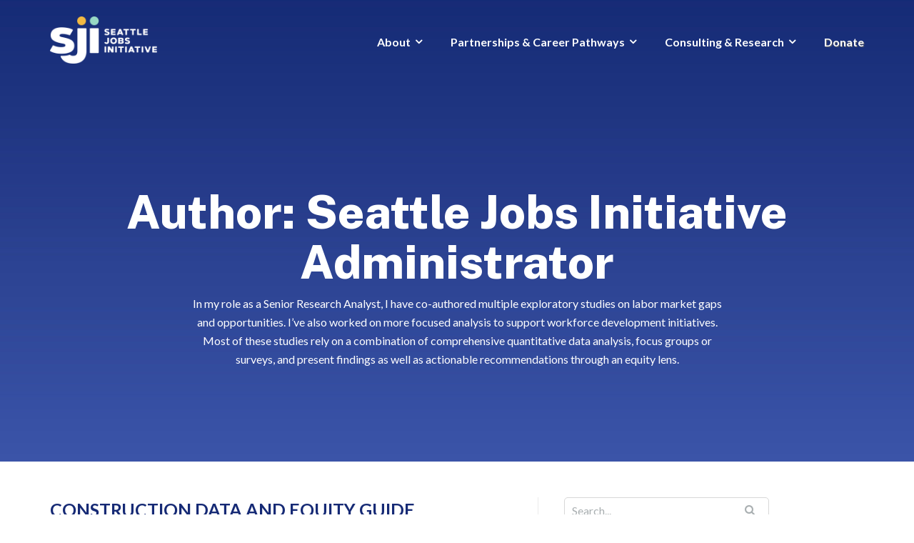

--- FILE ---
content_type: text/html; charset=UTF-8
request_url: https://www.seattlejobsinitiative.com/author/seattle-jobs-initiative-administrator/
body_size: 14607
content:
<!DOCTYPE html>
<html lang="en-US">
<head>
	<meta charset="UTF-8"/>
	<meta name="viewport" content="width=device-width, initial-scale=1, maximum-scale=1, user-scalable=no">
	<meta name='robots' content='index, follow, max-image-preview:large, max-snippet:-1, max-video-preview:-1' />
	<style>img:is([sizes="auto" i], [sizes^="auto," i]) { contain-intrinsic-size: 3000px 1500px }</style>
	
	<!-- This site is optimized with the Yoast SEO plugin v24.0 - https://yoast.com/wordpress/plugins/seo/ -->
	<title>Seattle Jobs Initiative Administrator, Author at Seattle Jobs Initiative</title>
	<link rel="canonical" href="https://www.seattlejobsinitiative.com/author/seattle-jobs-initiative-administrator/" />
	<link rel="next" href="https://www.seattlejobsinitiative.com/author/seattle-jobs-initiative-administrator/page/2/" />
	<meta property="og:locale" content="en_US" />
	<meta property="og:type" content="profile" />
	<meta property="og:title" content="Seattle Jobs Initiative Administrator, Author at Seattle Jobs Initiative" />
	<meta property="og:url" content="https://www.seattlejobsinitiative.com/author/seattle-jobs-initiative-administrator/" />
	<meta property="og:site_name" content="Seattle Jobs Initiative" />
	<meta property="og:image" content="https://secure.gravatar.com/avatar/0790442a3314eb5ac8a5fd809782c5e1?s=500&d=mm&r=g" />
	<meta name="twitter:card" content="summary_large_image" />
	<meta name="twitter:site" content="@SJIopeningdoors" />
	<script type="application/ld+json" class="yoast-schema-graph">{"@context":"https://schema.org","@graph":[{"@type":"ProfilePage","@id":"https://www.seattlejobsinitiative.com/author/seattle-jobs-initiative-administrator/","url":"https://www.seattlejobsinitiative.com/author/seattle-jobs-initiative-administrator/","name":"Seattle Jobs Initiative Administrator, Author at Seattle Jobs Initiative","isPartOf":{"@id":"https://www.seattlejobsinitiative.com/#website"},"primaryImageOfPage":{"@id":"https://www.seattlejobsinitiative.com/author/seattle-jobs-initiative-administrator/#primaryimage"},"image":{"@id":"https://www.seattlejobsinitiative.com/author/seattle-jobs-initiative-administrator/#primaryimage"},"thumbnailUrl":"https://www.seattlejobsinitiative.com/wp-content/uploads/AdobeStock_430505016-scaled.jpeg","breadcrumb":{"@id":"https://www.seattlejobsinitiative.com/author/seattle-jobs-initiative-administrator/#breadcrumb"},"inLanguage":"en-US","potentialAction":[{"@type":"ReadAction","target":["https://www.seattlejobsinitiative.com/author/seattle-jobs-initiative-administrator/"]}]},{"@type":"ImageObject","inLanguage":"en-US","@id":"https://www.seattlejobsinitiative.com/author/seattle-jobs-initiative-administrator/#primaryimage","url":"https://www.seattlejobsinitiative.com/wp-content/uploads/AdobeStock_430505016-scaled.jpeg","contentUrl":"https://www.seattlejobsinitiative.com/wp-content/uploads/AdobeStock_430505016-scaled.jpeg","width":2560,"height":1132,"caption":"Man working with electric grinder tool on steel structure in factory, sparks flying."},{"@type":"BreadcrumbList","@id":"https://www.seattlejobsinitiative.com/author/seattle-jobs-initiative-administrator/#breadcrumb","itemListElement":[{"@type":"ListItem","position":1,"name":"Home","item":"https://www.seattlejobsinitiative.com/"},{"@type":"ListItem","position":2,"name":"Archives for Seattle Jobs Initiative Administrator"}]},{"@type":"WebSite","@id":"https://www.seattlejobsinitiative.com/#website","url":"https://www.seattlejobsinitiative.com/","name":"Seattle Jobs Initiative","description":"Opening Doors to Living-Wage Careers","publisher":{"@id":"https://www.seattlejobsinitiative.com/#organization"},"potentialAction":[{"@type":"SearchAction","target":{"@type":"EntryPoint","urlTemplate":"https://www.seattlejobsinitiative.com/?s={search_term_string}"},"query-input":{"@type":"PropertyValueSpecification","valueRequired":true,"valueName":"search_term_string"}}],"inLanguage":"en-US"},{"@type":"Organization","@id":"https://www.seattlejobsinitiative.com/#organization","name":"Seattle Jobs Initiative","url":"https://www.seattlejobsinitiative.com/","logo":{"@type":"ImageObject","inLanguage":"en-US","@id":"https://www.seattlejobsinitiative.com/#/schema/logo/image/","url":"https://www.seattlejobsinitiative.com/wp-content/uploads/SJI-standard-logo_onwhite-e1580935943976.png","contentUrl":"https://www.seattlejobsinitiative.com/wp-content/uploads/SJI-standard-logo_onwhite-e1580935943976.png","width":190,"height":323,"caption":"Seattle Jobs Initiative"},"image":{"@id":"https://www.seattlejobsinitiative.com/#/schema/logo/image/"},"sameAs":["https://www.facebook.com/SJIopeningdoors","https://x.com/SJIopeningdoors","https://www.linkedin.com/company/seattle-jobs-initiative/"]},{"@type":"Person","@id":"https://www.seattlejobsinitiative.com/#/schema/person/bd3b87b9ae401431202911dfc0244d98","name":"Seattle Jobs Initiative Administrator","image":{"@type":"ImageObject","inLanguage":"en-US","@id":"https://www.seattlejobsinitiative.com/#/schema/person/image/","url":"https://secure.gravatar.com/avatar/0790442a3314eb5ac8a5fd809782c5e1?s=96&d=mm&r=g","contentUrl":"https://secure.gravatar.com/avatar/0790442a3314eb5ac8a5fd809782c5e1?s=96&d=mm&r=g","caption":"Seattle Jobs Initiative Administrator"},"description":"In my role as a Senior Research Analyst, I have co-authored multiple exploratory studies on labor market gaps and opportunities. I’ve also worked on more focused analysis to support workforce development initiatives. Most of these studies rely on a combination of comprehensive quantitative data analysis, focus groups or surveys, and present findings as well as actionable recommendations through an equity lens.","mainEntityOfPage":{"@id":"https://www.seattlejobsinitiative.com/author/seattle-jobs-initiative-administrator/"}}]}</script>
	<!-- / Yoast SEO plugin. -->


<link rel='dns-prefetch' href='//www.googletagmanager.com' />
<link rel='dns-prefetch' href='//stats.wp.com' />
<link rel='dns-prefetch' href='//fonts.googleapis.com' />
<link rel="alternate" type="application/rss+xml" title="Seattle Jobs Initiative &raquo; Feed" href="https://www.seattlejobsinitiative.com/feed/" />
<link rel="alternate" type="application/rss+xml" title="Seattle Jobs Initiative &raquo; Comments Feed" href="https://www.seattlejobsinitiative.com/comments/feed/" />
<link rel="alternate" type="application/rss+xml" title="Seattle Jobs Initiative &raquo; Posts by Seattle Jobs Initiative Administrator Feed" href="https://www.seattlejobsinitiative.com/author/seattle-jobs-initiative-administrator/feed/" />
<script type="text/javascript">
/* <![CDATA[ */
window._wpemojiSettings = {"baseUrl":"https:\/\/s.w.org\/images\/core\/emoji\/15.0.3\/72x72\/","ext":".png","svgUrl":"https:\/\/s.w.org\/images\/core\/emoji\/15.0.3\/svg\/","svgExt":".svg","source":{"concatemoji":"https:\/\/www.seattlejobsinitiative.com\/wp-includes\/js\/wp-emoji-release.min.js?ver=6.7.4"}};
/*! This file is auto-generated */
!function(i,n){var o,s,e;function c(e){try{var t={supportTests:e,timestamp:(new Date).valueOf()};sessionStorage.setItem(o,JSON.stringify(t))}catch(e){}}function p(e,t,n){e.clearRect(0,0,e.canvas.width,e.canvas.height),e.fillText(t,0,0);var t=new Uint32Array(e.getImageData(0,0,e.canvas.width,e.canvas.height).data),r=(e.clearRect(0,0,e.canvas.width,e.canvas.height),e.fillText(n,0,0),new Uint32Array(e.getImageData(0,0,e.canvas.width,e.canvas.height).data));return t.every(function(e,t){return e===r[t]})}function u(e,t,n){switch(t){case"flag":return n(e,"\ud83c\udff3\ufe0f\u200d\u26a7\ufe0f","\ud83c\udff3\ufe0f\u200b\u26a7\ufe0f")?!1:!n(e,"\ud83c\uddfa\ud83c\uddf3","\ud83c\uddfa\u200b\ud83c\uddf3")&&!n(e,"\ud83c\udff4\udb40\udc67\udb40\udc62\udb40\udc65\udb40\udc6e\udb40\udc67\udb40\udc7f","\ud83c\udff4\u200b\udb40\udc67\u200b\udb40\udc62\u200b\udb40\udc65\u200b\udb40\udc6e\u200b\udb40\udc67\u200b\udb40\udc7f");case"emoji":return!n(e,"\ud83d\udc26\u200d\u2b1b","\ud83d\udc26\u200b\u2b1b")}return!1}function f(e,t,n){var r="undefined"!=typeof WorkerGlobalScope&&self instanceof WorkerGlobalScope?new OffscreenCanvas(300,150):i.createElement("canvas"),a=r.getContext("2d",{willReadFrequently:!0}),o=(a.textBaseline="top",a.font="600 32px Arial",{});return e.forEach(function(e){o[e]=t(a,e,n)}),o}function t(e){var t=i.createElement("script");t.src=e,t.defer=!0,i.head.appendChild(t)}"undefined"!=typeof Promise&&(o="wpEmojiSettingsSupports",s=["flag","emoji"],n.supports={everything:!0,everythingExceptFlag:!0},e=new Promise(function(e){i.addEventListener("DOMContentLoaded",e,{once:!0})}),new Promise(function(t){var n=function(){try{var e=JSON.parse(sessionStorage.getItem(o));if("object"==typeof e&&"number"==typeof e.timestamp&&(new Date).valueOf()<e.timestamp+604800&&"object"==typeof e.supportTests)return e.supportTests}catch(e){}return null}();if(!n){if("undefined"!=typeof Worker&&"undefined"!=typeof OffscreenCanvas&&"undefined"!=typeof URL&&URL.createObjectURL&&"undefined"!=typeof Blob)try{var e="postMessage("+f.toString()+"("+[JSON.stringify(s),u.toString(),p.toString()].join(",")+"));",r=new Blob([e],{type:"text/javascript"}),a=new Worker(URL.createObjectURL(r),{name:"wpTestEmojiSupports"});return void(a.onmessage=function(e){c(n=e.data),a.terminate(),t(n)})}catch(e){}c(n=f(s,u,p))}t(n)}).then(function(e){for(var t in e)n.supports[t]=e[t],n.supports.everything=n.supports.everything&&n.supports[t],"flag"!==t&&(n.supports.everythingExceptFlag=n.supports.everythingExceptFlag&&n.supports[t]);n.supports.everythingExceptFlag=n.supports.everythingExceptFlag&&!n.supports.flag,n.DOMReady=!1,n.readyCallback=function(){n.DOMReady=!0}}).then(function(){return e}).then(function(){var e;n.supports.everything||(n.readyCallback(),(e=n.source||{}).concatemoji?t(e.concatemoji):e.wpemoji&&e.twemoji&&(t(e.twemoji),t(e.wpemoji)))}))}((window,document),window._wpemojiSettings);
/* ]]> */
</script>
<style id='wp-emoji-styles-inline-css' type='text/css'>

	img.wp-smiley, img.emoji {
		display: inline !important;
		border: none !important;
		box-shadow: none !important;
		height: 1em !important;
		width: 1em !important;
		margin: 0 0.07em !important;
		vertical-align: -0.1em !important;
		background: none !important;
		padding: 0 !important;
	}
</style>
<link rel='stylesheet' id='wp-block-library-css' href='https://www.seattlejobsinitiative.com/wp-includes/css/dist/block-library/style.min.css?ver=6.7.4' type='text/css' media='all' />
<link rel='stylesheet' id='ugb-style-css-v2-css' href='https://www.seattlejobsinitiative.com/wp-content/plugins/stackable-ultimate-gutenberg-blocks-premium/dist/deprecated/frontend_blocks_deprecated_v2.css?ver=3.19.6' type='text/css' media='all' />
<style id='ugb-style-css-v2-inline-css' type='text/css'>
:root {--stk-block-width-default-detected: 640px;}
:root {
			--content-width: 640px;
		}
</style>
<link rel='stylesheet' id='ugb-style-css-premium-v2-css' href='https://www.seattlejobsinitiative.com/wp-content/plugins/stackable-ultimate-gutenberg-blocks-premium/dist/deprecated/frontend_blocks_deprecated_v2__premium_only.css?ver=3.19.6' type='text/css' media='all' />
<style id='safe-svg-svg-icon-style-inline-css' type='text/css'>
.safe-svg-cover{text-align:center}.safe-svg-cover .safe-svg-inside{display:inline-block;max-width:100%}.safe-svg-cover svg{height:100%;max-height:100%;max-width:100%;width:100%}

</style>
<link rel='stylesheet' id='mediaelement-css' href='https://www.seattlejobsinitiative.com/wp-includes/js/mediaelement/mediaelementplayer-legacy.min.css?ver=4.2.17' type='text/css' media='all' />
<link rel='stylesheet' id='wp-mediaelement-css' href='https://www.seattlejobsinitiative.com/wp-includes/js/mediaelement/wp-mediaelement.min.css?ver=6.7.4' type='text/css' media='all' />
<style id='jetpack-sharing-buttons-style-inline-css' type='text/css'>
.jetpack-sharing-buttons__services-list{display:flex;flex-direction:row;flex-wrap:wrap;gap:0;list-style-type:none;margin:5px;padding:0}.jetpack-sharing-buttons__services-list.has-small-icon-size{font-size:12px}.jetpack-sharing-buttons__services-list.has-normal-icon-size{font-size:16px}.jetpack-sharing-buttons__services-list.has-large-icon-size{font-size:24px}.jetpack-sharing-buttons__services-list.has-huge-icon-size{font-size:36px}@media print{.jetpack-sharing-buttons__services-list{display:none!important}}.editor-styles-wrapper .wp-block-jetpack-sharing-buttons{gap:0;padding-inline-start:0}ul.jetpack-sharing-buttons__services-list.has-background{padding:1.25em 2.375em}
</style>
<style id='classic-theme-styles-inline-css' type='text/css'>
/*! This file is auto-generated */
.wp-block-button__link{color:#fff;background-color:#32373c;border-radius:9999px;box-shadow:none;text-decoration:none;padding:calc(.667em + 2px) calc(1.333em + 2px);font-size:1.125em}.wp-block-file__button{background:#32373c;color:#fff;text-decoration:none}
</style>
<style id='global-styles-inline-css' type='text/css'>
:root{--wp--preset--aspect-ratio--square: 1;--wp--preset--aspect-ratio--4-3: 4/3;--wp--preset--aspect-ratio--3-4: 3/4;--wp--preset--aspect-ratio--3-2: 3/2;--wp--preset--aspect-ratio--2-3: 2/3;--wp--preset--aspect-ratio--16-9: 16/9;--wp--preset--aspect-ratio--9-16: 9/16;--wp--preset--color--black: #000000;--wp--preset--color--cyan-bluish-gray: #abb8c3;--wp--preset--color--white: #ffffff;--wp--preset--color--pale-pink: #f78da7;--wp--preset--color--vivid-red: #cf2e2e;--wp--preset--color--luminous-vivid-orange: #ff6900;--wp--preset--color--luminous-vivid-amber: #fcb900;--wp--preset--color--light-green-cyan: #7bdcb5;--wp--preset--color--vivid-green-cyan: #00d084;--wp--preset--color--pale-cyan-blue: #8ed1fc;--wp--preset--color--vivid-cyan-blue: #0693e3;--wp--preset--color--vivid-purple: #9b51e0;--wp--preset--gradient--vivid-cyan-blue-to-vivid-purple: linear-gradient(135deg,rgba(6,147,227,1) 0%,rgb(155,81,224) 100%);--wp--preset--gradient--light-green-cyan-to-vivid-green-cyan: linear-gradient(135deg,rgb(122,220,180) 0%,rgb(0,208,130) 100%);--wp--preset--gradient--luminous-vivid-amber-to-luminous-vivid-orange: linear-gradient(135deg,rgba(252,185,0,1) 0%,rgba(255,105,0,1) 100%);--wp--preset--gradient--luminous-vivid-orange-to-vivid-red: linear-gradient(135deg,rgba(255,105,0,1) 0%,rgb(207,46,46) 100%);--wp--preset--gradient--very-light-gray-to-cyan-bluish-gray: linear-gradient(135deg,rgb(238,238,238) 0%,rgb(169,184,195) 100%);--wp--preset--gradient--cool-to-warm-spectrum: linear-gradient(135deg,rgb(74,234,220) 0%,rgb(151,120,209) 20%,rgb(207,42,186) 40%,rgb(238,44,130) 60%,rgb(251,105,98) 80%,rgb(254,248,76) 100%);--wp--preset--gradient--blush-light-purple: linear-gradient(135deg,rgb(255,206,236) 0%,rgb(152,150,240) 100%);--wp--preset--gradient--blush-bordeaux: linear-gradient(135deg,rgb(254,205,165) 0%,rgb(254,45,45) 50%,rgb(107,0,62) 100%);--wp--preset--gradient--luminous-dusk: linear-gradient(135deg,rgb(255,203,112) 0%,rgb(199,81,192) 50%,rgb(65,88,208) 100%);--wp--preset--gradient--pale-ocean: linear-gradient(135deg,rgb(255,245,203) 0%,rgb(182,227,212) 50%,rgb(51,167,181) 100%);--wp--preset--gradient--electric-grass: linear-gradient(135deg,rgb(202,248,128) 0%,rgb(113,206,126) 100%);--wp--preset--gradient--midnight: linear-gradient(135deg,rgb(2,3,129) 0%,rgb(40,116,252) 100%);--wp--preset--font-size--small: 13px;--wp--preset--font-size--medium: 20px;--wp--preset--font-size--large: 36px;--wp--preset--font-size--x-large: 42px;--wp--preset--spacing--20: 0.44rem;--wp--preset--spacing--30: 0.67rem;--wp--preset--spacing--40: 1rem;--wp--preset--spacing--50: 1.5rem;--wp--preset--spacing--60: 2.25rem;--wp--preset--spacing--70: 3.38rem;--wp--preset--spacing--80: 5.06rem;--wp--preset--shadow--natural: 6px 6px 9px rgba(0, 0, 0, 0.2);--wp--preset--shadow--deep: 12px 12px 50px rgba(0, 0, 0, 0.4);--wp--preset--shadow--sharp: 6px 6px 0px rgba(0, 0, 0, 0.2);--wp--preset--shadow--outlined: 6px 6px 0px -3px rgba(255, 255, 255, 1), 6px 6px rgba(0, 0, 0, 1);--wp--preset--shadow--crisp: 6px 6px 0px rgba(0, 0, 0, 1);}:where(.is-layout-flex){gap: 0.5em;}:where(.is-layout-grid){gap: 0.5em;}body .is-layout-flex{display: flex;}.is-layout-flex{flex-wrap: wrap;align-items: center;}.is-layout-flex > :is(*, div){margin: 0;}body .is-layout-grid{display: grid;}.is-layout-grid > :is(*, div){margin: 0;}:where(.wp-block-columns.is-layout-flex){gap: 2em;}:where(.wp-block-columns.is-layout-grid){gap: 2em;}:where(.wp-block-post-template.is-layout-flex){gap: 1.25em;}:where(.wp-block-post-template.is-layout-grid){gap: 1.25em;}.has-black-color{color: var(--wp--preset--color--black) !important;}.has-cyan-bluish-gray-color{color: var(--wp--preset--color--cyan-bluish-gray) !important;}.has-white-color{color: var(--wp--preset--color--white) !important;}.has-pale-pink-color{color: var(--wp--preset--color--pale-pink) !important;}.has-vivid-red-color{color: var(--wp--preset--color--vivid-red) !important;}.has-luminous-vivid-orange-color{color: var(--wp--preset--color--luminous-vivid-orange) !important;}.has-luminous-vivid-amber-color{color: var(--wp--preset--color--luminous-vivid-amber) !important;}.has-light-green-cyan-color{color: var(--wp--preset--color--light-green-cyan) !important;}.has-vivid-green-cyan-color{color: var(--wp--preset--color--vivid-green-cyan) !important;}.has-pale-cyan-blue-color{color: var(--wp--preset--color--pale-cyan-blue) !important;}.has-vivid-cyan-blue-color{color: var(--wp--preset--color--vivid-cyan-blue) !important;}.has-vivid-purple-color{color: var(--wp--preset--color--vivid-purple) !important;}.has-black-background-color{background-color: var(--wp--preset--color--black) !important;}.has-cyan-bluish-gray-background-color{background-color: var(--wp--preset--color--cyan-bluish-gray) !important;}.has-white-background-color{background-color: var(--wp--preset--color--white) !important;}.has-pale-pink-background-color{background-color: var(--wp--preset--color--pale-pink) !important;}.has-vivid-red-background-color{background-color: var(--wp--preset--color--vivid-red) !important;}.has-luminous-vivid-orange-background-color{background-color: var(--wp--preset--color--luminous-vivid-orange) !important;}.has-luminous-vivid-amber-background-color{background-color: var(--wp--preset--color--luminous-vivid-amber) !important;}.has-light-green-cyan-background-color{background-color: var(--wp--preset--color--light-green-cyan) !important;}.has-vivid-green-cyan-background-color{background-color: var(--wp--preset--color--vivid-green-cyan) !important;}.has-pale-cyan-blue-background-color{background-color: var(--wp--preset--color--pale-cyan-blue) !important;}.has-vivid-cyan-blue-background-color{background-color: var(--wp--preset--color--vivid-cyan-blue) !important;}.has-vivid-purple-background-color{background-color: var(--wp--preset--color--vivid-purple) !important;}.has-black-border-color{border-color: var(--wp--preset--color--black) !important;}.has-cyan-bluish-gray-border-color{border-color: var(--wp--preset--color--cyan-bluish-gray) !important;}.has-white-border-color{border-color: var(--wp--preset--color--white) !important;}.has-pale-pink-border-color{border-color: var(--wp--preset--color--pale-pink) !important;}.has-vivid-red-border-color{border-color: var(--wp--preset--color--vivid-red) !important;}.has-luminous-vivid-orange-border-color{border-color: var(--wp--preset--color--luminous-vivid-orange) !important;}.has-luminous-vivid-amber-border-color{border-color: var(--wp--preset--color--luminous-vivid-amber) !important;}.has-light-green-cyan-border-color{border-color: var(--wp--preset--color--light-green-cyan) !important;}.has-vivid-green-cyan-border-color{border-color: var(--wp--preset--color--vivid-green-cyan) !important;}.has-pale-cyan-blue-border-color{border-color: var(--wp--preset--color--pale-cyan-blue) !important;}.has-vivid-cyan-blue-border-color{border-color: var(--wp--preset--color--vivid-cyan-blue) !important;}.has-vivid-purple-border-color{border-color: var(--wp--preset--color--vivid-purple) !important;}.has-vivid-cyan-blue-to-vivid-purple-gradient-background{background: var(--wp--preset--gradient--vivid-cyan-blue-to-vivid-purple) !important;}.has-light-green-cyan-to-vivid-green-cyan-gradient-background{background: var(--wp--preset--gradient--light-green-cyan-to-vivid-green-cyan) !important;}.has-luminous-vivid-amber-to-luminous-vivid-orange-gradient-background{background: var(--wp--preset--gradient--luminous-vivid-amber-to-luminous-vivid-orange) !important;}.has-luminous-vivid-orange-to-vivid-red-gradient-background{background: var(--wp--preset--gradient--luminous-vivid-orange-to-vivid-red) !important;}.has-very-light-gray-to-cyan-bluish-gray-gradient-background{background: var(--wp--preset--gradient--very-light-gray-to-cyan-bluish-gray) !important;}.has-cool-to-warm-spectrum-gradient-background{background: var(--wp--preset--gradient--cool-to-warm-spectrum) !important;}.has-blush-light-purple-gradient-background{background: var(--wp--preset--gradient--blush-light-purple) !important;}.has-blush-bordeaux-gradient-background{background: var(--wp--preset--gradient--blush-bordeaux) !important;}.has-luminous-dusk-gradient-background{background: var(--wp--preset--gradient--luminous-dusk) !important;}.has-pale-ocean-gradient-background{background: var(--wp--preset--gradient--pale-ocean) !important;}.has-electric-grass-gradient-background{background: var(--wp--preset--gradient--electric-grass) !important;}.has-midnight-gradient-background{background: var(--wp--preset--gradient--midnight) !important;}.has-small-font-size{font-size: var(--wp--preset--font-size--small) !important;}.has-medium-font-size{font-size: var(--wp--preset--font-size--medium) !important;}.has-large-font-size{font-size: var(--wp--preset--font-size--large) !important;}.has-x-large-font-size{font-size: var(--wp--preset--font-size--x-large) !important;}
:where(.wp-block-post-template.is-layout-flex){gap: 1.25em;}:where(.wp-block-post-template.is-layout-grid){gap: 1.25em;}
:where(.wp-block-columns.is-layout-flex){gap: 2em;}:where(.wp-block-columns.is-layout-grid){gap: 2em;}
:root :where(.wp-block-pullquote){font-size: 1.5em;line-height: 1.6;}
</style>
<link rel='stylesheet' id='cpsh-shortcodes-css' href='https://www.seattlejobsinitiative.com/wp-content/plugins/column-shortcodes//assets/css/shortcodes.css?ver=1.0.1' type='text/css' media='all' />
<link rel='stylesheet' id='collapscore-css-css' href='https://www.seattlejobsinitiative.com/wp-content/plugins/jquery-collapse-o-matic/css/core_style.css?ver=1.0' type='text/css' media='all' />
<link rel='stylesheet' id='collapseomatic-css-css' href='https://www.seattlejobsinitiative.com/wp-content/plugins/jquery-collapse-o-matic/css/light_style.css?ver=1.6' type='text/css' media='all' />
<link rel='stylesheet' id='s_pdf_styles-css' href='https://www.seattlejobsinitiative.com/wp-content/plugins/simple-pdf-viewer/css/style.css?ver=6.7.4' type='text/css' media='all' />
<link rel='stylesheet' id='tss-css' href='https://www.seattlejobsinitiative.com/wp-content/plugins/testimonial-slider-and-showcase/assets/css/wptestimonial.css?ver=2.3.13' type='text/css' media='all' />
<link rel='stylesheet' id='mc4wp-form-themes-css' href='https://www.seattlejobsinitiative.com/wp-content/plugins/mailchimp-for-wp/assets/css/form-themes.css?ver=4.9.19' type='text/css' media='all' />
<link rel='stylesheet' id='bootstrap-css' href='https://www.seattlejobsinitiative.com/wp-content/themes/illdy/layout/css/bootstrap.min.css?ver=3.3.6' type='text/css' media='all' />
<link rel='stylesheet' id='bootstrap-theme-css' href='https://www.seattlejobsinitiative.com/wp-content/themes/illdy/layout/css/bootstrap-theme.min.css?ver=3.3.6' type='text/css' media='all' />
<link rel='stylesheet' id='font-awesome-css' href='https://www.seattlejobsinitiative.com/wp-content/themes/illdy/layout/css/font-awesome.min.css?ver=4.5.0' type='text/css' media='all' />
<link rel='stylesheet' id='owl-carousel-css' href='https://www.seattlejobsinitiative.com/wp-content/themes/illdy/layout/css/owl-carousel.min.css?ver=2.0.0' type='text/css' media='all' />
<link rel='stylesheet' id='illdy-main-css' href='https://www.seattlejobsinitiative.com/wp-content/themes/illdy/layout/css/main.css?ver=6.7.4' type='text/css' media='all' />
<link rel='stylesheet' id='illdy-custom-css' href='https://www.seattlejobsinitiative.com/wp-content/themes/illdy/layout/css/custom.css?ver=6.7.4' type='text/css' media='all' />
<link rel='stylesheet' id='illdy-style-css' href='https://www.seattlejobsinitiative.com/wp-content/themes/illdy-custom-child/style.css?ver=2.1.5.1577498271' type='text/css' media='all' />
<style id='illdy-style-inline-css' type='text/css'>
#header .top-header .header-logo:hover,
#header .top-header .header-logo:focus,
#header .top-header .header-navigation ul li.menu-item-has-children .sub-menu li:hover > a,
#header .top-header .header-navigation ul li.menu-item-has-children .sub-menu li:focus-within > a,
#latest-news .section-content .post .post-title:hover,
#latest-news .section-content .post .post-title:focus,
#latest-news .section-content .post .post-button,
#contact-us .section-content .contact-us-box .box-left,
.recentcomments > a,
#blog .blog-post .blog-post-title:hover,
#blog .blog-post .blog-post-title:focus,
#blog .blog-post .blog-post-meta .post-meta-author,
#blog .blog-post .blog-post-meta .post-meta-author .fa,
#blog .blog-post .blog-post-meta .post-meta-time .fa,
#blog .blog-post .blog-post-meta .post-meta-categories .fa,
#blog .blog-post .blog-post-meta .post-meta-comments .fa,
#blog .blog-post .blog-post-author h4,
.widget table td#prev a,
.widget table td#next a,
.widget .widget-recent-post .recent-post-button,
span.rss-date:before,
.post-date:before,
.blog-post-related-articles .related-post:hover .related-post-title,
.blog-post-related-articles .related-post:focus .related-post-title,
#comments #comments-list ul.comments .comment .url,
#comments #comments-list ul.comments .comment .comment-reply-link,
#header .bottom-header span.span-dot,
#header .top-header .header-navigation ul li:hover a,
#header .top-header .header-navigation ul li:focus-within a,
.open-responsive-menu:focus .fa,
input[type=submit] { color: #4059ae; }
#header .top-header .header-navigation ul li.menu-item-has-children .sub-menu li:hover > a,
#header .top-header .header-navigation ul li.menu-item-has-children .sub-menu li:focus-within > a { border-color: #4059ae; }
#header .bottom-header .header-button-two,
#comments #respond .comment-form #input-submit,
#latest-news .latest-news-button,
#contact-us .section-content .wpcf7-form p .wpcf7-submit,
#blog .blog-post .blog-post-button,
.widget table caption,
.widget table#wp-calendar tbody tr td a { background-color: #4059ae; }
@media only screen and (max-width: 992px) {
	.header-front-page nav ul.sub-menu { background-color: #4059ae; }
	.responsive-menu li a:focus { background-color: #f3b942; }
}
a:hover,
a:focus,
#latest-news .section-content .post .post-button:hover,
#latest-news .section-content .post .post-button:focus,
.recentcomments a:hover,
.recentcomments a:focus,
.widget:not(.widget_rss):not(.widget_recent_comments):not(.widget_recent_entries) ul li:hover:before,
.widget:not(.widget_rss):not(.widget_recent_comments):not(.widget_recent_entries) ul li:focus-within:before,
.widget:not(.widget_recent_comments) ul li:hover > a,
.widget:not(.widget_recent_comments) ul li:focus-within > a,
.widget.widget_recent_comments ul li a:hover,
.widget.widget_recent_comments ul li a:focus,
.widget table td#prev a:hover:before,
.widget table td#next a:hover:before,
.widget table td#prev a:focus:before,
.widget table td#next a:focus:before,
.widget_categories ul li:hover,
.widget_categories ul li:focus-within,
.widget_archive ul li:hover,
.widget_archive ul li:focus-within { color: #f3b942; }
#testimonials .section-content .testimonials-carousel .carousel-testimonial .testimonial-content,
.widget table#wp-calendar tbody tr td a:hover,
.widget table#wp-calendar tbody tr td a:focus,
#comments #respond .comment-form #input-submit:hover,
#comments #respond .comment-form #input-submit:focus,
input[type=submit]:hover,
input[type=submit]:focus,
#latest-news .latest-news-button:hover,
#latest-news .latest-news-button:focus,
#contact-us .section-content .wpcf7-form p .wpcf7-submit:hover,
#contact-us .section-content .wpcf7-form p .wpcf7-submit:focus,
#header .bottom-header .header-button-two:hover,
#header .bottom-header .header-button-two:focus,
#blog .blog-post .blog-post-button:hover,
#blog .blog-post .blog-post-button:focus { background-color: #f3b942; }
#testimonials .section-content .testimonials-carousel .carousel-testimonial .testimonial-content:after  { border-color: #f3b942 transparent transparent transparent; }
input:focus,
input:hover,
textarea:focus,
textarea:hover { border-color: #f3b942; }
.front-page-section .section-header .section-description,
#header .top-header .header-navigation ul li.menu-item-has-children .sub-menu li a,
#services .section-content .service .service-entry,
#latest-news .section-content .post .post-entry,
#team .section-content .person .person-content p,
#contact-us .section-content .contact-us-box .box-right span,
#contact-us .section-content .contact-us-box .box-right span a,
#contact-us .section-content .contact-us-social a,
#contact-us .section-content .wpcf7-form p .wpcf7-text,
#footer .copyright,
#footer .copyright a,
.widget table tbody,
input,
textarea,
.markup-format h1,
.markup-format h2,
.markup-format h3,
.markup-format h4,
.markup-format h5,
.markup-format h6,
body { color: #2f3638; }
#contact-us .section-content .wpcf7-form p .wpcf7-text::-webkit-input-placeholder,
#contact-us .section-content .wpcf7-form p .wpcf7-text::-moz-placeholder,
#contact-us .section-content .wpcf7-form p .wpcf7-text:-ms-input-placeholder,
#contact-us .section-content .wpcf7-form p .wpcf7-text:-moz-placeholder,
#contact-us .section-content .wpcf7-form p .wpcf7-textarea,
#contact-us .section-content .wpcf7-form p .wpcf7-textarea::-webkit-input-placeholder,
#contact-us .section-content .wpcf7-form p .wpcf7-textarea::-moz-placeholder,
#contact-us .section-content .wpcf7-form p .wpcf7-textarea:-ms-input-placeholder,
#contact-us .section-content .wpcf7-form p .wpcf7-textarea:-moz-placeholder{ color: #2f3638; }
.front-page-section .section-header h3,
#latest-news .section-content .post .post-button:active,
#blog .blog-post .blog-post-title,
.widget table thead th,
#team .section-content .person .person-content h6,
.widget_rss cite,
.illdy_home_parallax h3 { color: #162A75; }
#testimonials .section-content .testimonials-carousel .owl-controls .owl-dots .owl-dot:focus {
	background: #4059ae;
}
</style>
<link rel='stylesheet' id='tablepress-default-css' href='https://www.seattlejobsinitiative.com/wp-content/plugins/tablepress/css/build/default.css?ver=3.0.1' type='text/css' media='all' />
<link rel='stylesheet' id='style-css' href='https://www.seattlejobsinitiative.com/wp-content/plugins/consulting_page_plugin/style.css?ver=6.7.4' type='text/css' media='all' />
<link rel='stylesheet' id='illdy-custom-child-google-fonts-css' href='https://fonts.googleapis.com/css?family=Source+Sans+Pro:400,900,700,300,300italic|Lato:300,400,700,900|Public+Sans:300,300i,400,400i,500,500i,600,600i,700,700i,800,800i,900,900i&#038;display=swap' type='text/css' media='all' />
<script type="text/javascript" id="ugb-block-frontend-js-v2-js-extra">
/* <![CDATA[ */
var stackable = {"restUrl":"https:\/\/www.seattlejobsinitiative.com\/wp-json\/"};
/* ]]> */
</script>
<script type="text/javascript" src="https://www.seattlejobsinitiative.com/wp-content/plugins/stackable-ultimate-gutenberg-blocks-premium/dist/deprecated/frontend_blocks_deprecated_v2.js?ver=3.19.6" id="ugb-block-frontend-js-v2-js"></script>
<script type="text/javascript" src="https://www.seattlejobsinitiative.com/wp-content/plugins/stackable-ultimate-gutenberg-blocks-premium/dist/deprecated/frontend_blocks_deprecated_v2__premium_only.js?ver=3.19.6" id="ugb-block-frontend-js-premium-v2-js"></script>
<script type="text/javascript" src="https://www.seattlejobsinitiative.com/wp-includes/js/jquery/jquery.min.js?ver=3.7.1" id="jquery-core-js"></script>
<script type="text/javascript" src="https://www.seattlejobsinitiative.com/wp-includes/js/jquery/jquery-migrate.min.js?ver=3.4.1" id="jquery-migrate-js"></script>
<script type="text/javascript" src="https://www.seattlejobsinitiative.com/wp-content/plugins/simple-pdf-viewer/js/main.js?ver=6.7.4" id="s_pdf_scripts-js"></script>

<!-- Google tag (gtag.js) snippet added by Site Kit -->
<!-- Google Analytics snippet added by Site Kit -->
<script type="text/javascript" src="https://www.googletagmanager.com/gtag/js?id=GT-TWQTS67" id="google_gtagjs-js" async></script>
<script type="text/javascript" id="google_gtagjs-js-after">
/* <![CDATA[ */
window.dataLayer = window.dataLayer || [];function gtag(){dataLayer.push(arguments);}
gtag("set","linker",{"domains":["www.seattlejobsinitiative.com"]});
gtag("js", new Date());
gtag("set", "developer_id.dZTNiMT", true);
gtag("config", "GT-TWQTS67");
 window._googlesitekit = window._googlesitekit || {}; window._googlesitekit.throttledEvents = []; window._googlesitekit.gtagEvent = (name, data) => { var key = JSON.stringify( { name, data } ); if ( !! window._googlesitekit.throttledEvents[ key ] ) { return; } window._googlesitekit.throttledEvents[ key ] = true; setTimeout( () => { delete window._googlesitekit.throttledEvents[ key ]; }, 5 ); gtag( "event", name, { ...data, event_source: "site-kit" } ); }; 
/* ]]> */
</script>
<link rel="https://api.w.org/" href="https://www.seattlejobsinitiative.com/wp-json/" /><link rel="alternate" title="JSON" type="application/json" href="https://www.seattlejobsinitiative.com/wp-json/wp/v2/users/3" /><link rel="EditURI" type="application/rsd+xml" title="RSD" href="https://www.seattlejobsinitiative.com/xmlrpc.php?rsd" />
<meta name="generator" content="WordPress 6.7.4" />
<meta name="generator" content="Site Kit by Google 1.170.0" />	<style>img#wpstats{display:none}</style>
		<style type="text/css">.pace .pace-progress {background-color: #f1d204; color: #f1d204;}.pace .pace-activity {box-shadow: inset 0 0 0 2px #f1d204, inset 0 0 0 7px #ffffff;}.pace-overlay {background-color: #ffffff;}</style><style type="text/css">.recentcomments a{display:inline !important;padding:0 !important;margin:0 !important;}</style><link rel="icon" href="https://www.seattlejobsinitiative.com/wp-content/uploads/SJI-website-favicon3-70x70.png" sizes="32x32" />
<link rel="icon" href="https://www.seattlejobsinitiative.com/wp-content/uploads/SJI-website-favicon3-300x300.png" sizes="192x192" />
<link rel="apple-touch-icon" href="https://www.seattlejobsinitiative.com/wp-content/uploads/SJI-website-favicon3-300x300.png" />
<meta name="msapplication-TileImage" content="https://www.seattlejobsinitiative.com/wp-content/uploads/SJI-website-favicon3-300x300.png" />

		<style type="text/css" id="illdy-about-section-css">#header.header-front-page {background-image: url(https://www.seattlejobsinitiative.com/wp-content/uploads/innovations_research_labormarket_welder.jpg) !important;}#header.header-front-page {background-position-y: top;}#header.header-front-page {background-position-x: center;}#header.header-front-page {background-size: cover !important;}#header.header-front-page .bottom-header .header-button-one {background-color: rgba( 64, 89, 174, .2 );}#header.header-front-page .bottom-header .header-button-one:hover, #header.header-front-page .bottom-header .header-button-one:focus {background-color: rgba( 64, 89, 174, .1 );}#header.header-front-page .bottom-header .header-button-one {border-color: #4059ae;}#header.header-front-page .bottom-header .header-button-two {background-color: #4059ae;}#header.header-front-page .bottom-header .header-button-two:hover, #header.header-front-page .bottom-header .header-button-two:focus {background-color: #97d8c4;}#header.header-front-page .bottom-header h1 {color: #ffffff;}#header.header-front-page .bottom-header span.span-dot {color: #97d8c4;}</style>
		<style type="text/css" id="illdy-latestnews-section-css">#latest-news {background-color: #4059ae;}#latest-news .latest-news-button {background-color: #97d8c4;}#latest-news .latest-news-button:hover, #latest-news .latest-news-button:focus {background-color: #f3b942;}#latest-news .section-content .post .post-title {color: #162a75;}#latest-news .section-content .post .post-title:hover, #latest-news .section-content .post .post-title:focus {color: #97d8c4;}#latest-news .section-content .post .post-entry {color: #000000;}#latest-news .section-content .post .post-button {color: #f3b942;}#latest-news .section-content .post .post-button:hover, #latest-news .section-content .post .post-button:focus {color: #4059ae;}</style>
		<style type="text/css" id="illdy-fullwidth-section-css"></style>
		<style type="text/css" id="illdy-about-section-css">#about .section-header .section-description {color: #000000;}</style>
		<style type="text/css" id="illdy-projects-section-css">#projects:before {background-image: url(https://www.seattlejobsinitiative.com/wp-content/themes/illdy/layout/images/front-page/pattern.png) !important;}#projects:before {background-size: auto !important;}#projects:before {background-repeat: repeat !important;}</style>
		<style type="text/css" id="illdy-services-section-css"></style>
		<style type="text/css" id="illdy-team-section-css">#team:before {background-image: url(https://www.seattlejobsinitiative.com/wp-content/themes/illdy/layout/images/front-page/pattern.png) !important;}#team:before {background-size: auto !important;}#team:before {background-repeat: repeat !important;}</style>
		<style type="text/css" id="illdy-testimonials-section-css">#testimonials:before {background-image: url(https://www.seattlejobsinitiative.com/wp-content/uploads/architecture-auto-automotive-460660.jpg) !important;}#testimonials:before {background-attachment: scroll !important;}#testimonials .section-content .testimonials-carousel .carousel-testimonial .testimonial-content {background-color: #f3b942;}#testimonials .section-content .testimonials-carousel .carousel-testimonial .testimonial-content:after {border-color: #f3b942 transparent transparent transparent;}</style>

	</head>
<body class="archive author author-seattle-jobs-initiative-administrator author-3 wp-custom-logo group-blog hfeed">
<header id="header" class="header-blog" style="background-image: url(https://www.seattlejobsinitiative.com/wp-content/uploads/SJI_BrandImageryLayouts14-scaled.jpg);background-attachment: fixed;">
	<div class="top-header">
		<div class="container">
			<div class="row">
				<div class="col-sm-4 col-xs-8">

											<a href="https://www.seattlejobsinitiative.com" title="Seattle Jobs Initiative">
							<img class="header-logo-img" src="https://www.seattlejobsinitiative.com/wp-content/uploads/cropped-website-logo-white-colorful.png" width="150"/>
						</a>
					
				</div><!--/.col-sm-2-->
				<div class="col-sm-8 col-xs-4">
					<nav class="header-navigation">
						<ul id="menu-main-menu" class="clearfix"><li id="menu-item-13157" class="menu-item menu-item-type-post_type menu-item-object-page menu-item-has-children menu-item-13157"><a href="https://www.seattlejobsinitiative.com/front-page/about/">About</a>
<ul class="sub-menu">
	<li id="menu-item-13616" class="menu-item menu-item-type-post_type menu-item-object-page menu-item-13616"><a href="https://www.seattlejobsinitiative.com/front-page/about/">Who We Are</a></li>
	<li id="menu-item-14840" class="menu-item menu-item-type-post_type menu-item-object-page menu-item-14840"><a href="https://www.seattlejobsinitiative.com/front-page/about/news-and-events/">News &#038; Events</a></li>
	<li id="menu-item-5904" class="menu-item menu-item-type-post_type menu-item-object-page menu-item-5904"><a href="https://www.seattlejobsinitiative.com/board-of-directors/">Board of Directors</a></li>
	<li id="menu-item-5905" class="menu-item menu-item-type-post_type menu-item-object-page menu-item-5905"><a href="https://www.seattlejobsinitiative.com/careers/">Careers</a></li>
	<li id="menu-item-15454" class="menu-item menu-item-type-post_type menu-item-object-page menu-item-15454"><a href="https://www.seattlejobsinitiative.com/contact-us/">Contact Us</a></li>
</ul>
</li>
<li id="menu-item-5908" class="menu-item menu-item-type-post_type menu-item-object-page menu-item-has-children menu-item-5908"><a href="https://www.seattlejobsinitiative.com/job-seekers/">Partnerships &#038; Career Pathways</a>
<ul class="sub-menu">
	<li id="menu-item-13613" class="menu-item menu-item-type-post_type menu-item-object-page menu-item-has-children menu-item-13613"><a href="https://www.seattlejobsinitiative.com/job-seekers/">Job Seekers</a>
	<ul class="sub-menu">
		<li id="menu-item-16902" class="menu-item menu-item-type-post_type menu-item-object-post menu-item-16902"><a href="https://www.seattlejobsinitiative.com/digital-bridge/">Digital Bridge</a></li>
		<li id="menu-item-16903" class="menu-item menu-item-type-post_type menu-item-object-post menu-item-16903"><a href="https://www.seattlejobsinitiative.com/green-stormwater-infrastructure-careers/">Green Stormwater Infrastructure Careers</a></li>
		<li id="menu-item-17180" class="menu-item menu-item-type-post_type menu-item-object-page menu-item-17180"><a href="https://www.seattlejobsinitiative.com/job-seekers/healthcare/">Introduction to Healthcare Employment and Apprenticeships Program</a></li>
		<li id="menu-item-16900" class="menu-item menu-item-type-post_type menu-item-object-page menu-item-16900"><a href="https://www.seattlejobsinitiative.com/maritime-careers/">Maritime</a></li>
		<li id="menu-item-17492" class="menu-item menu-item-type-post_type menu-item-object-page menu-item-17492"><a href="https://www.seattlejobsinitiative.com/job-seekers/snoco-connect-youth-and-young-adult-employment/">SnoCo Connect – Youth and Young Adult Employment</a></li>
	</ul>
</li>
</ul>
</li>
<li id="menu-item-9067" class="menu-item menu-item-type-post_type menu-item-object-page menu-item-has-children menu-item-9067"><a href="https://www.seattlejobsinitiative.com/consulting/" title="Consulting &#038; Technical Assistance">Consulting &#038; Research</a>
<ul class="sub-menu">
	<li id="menu-item-13652" class="menu-item menu-item-type-post_type menu-item-object-page menu-item-13652"><a href="https://www.seattlejobsinitiative.com/snap-et/">SNAP E&#038;T</a></li>
	<li id="menu-item-5920" class="menu-item menu-item-type-post_type menu-item-object-page menu-item-has-children menu-item-5920"><a href="https://www.seattlejobsinitiative.com/policy-research-and-evaluation/">Policy Research &#038; Evaluation</a>
	<ul class="sub-menu">
		<li id="menu-item-5921" class="menu-item menu-item-type-post_type menu-item-object-page menu-item-5921"><a href="https://www.seattlejobsinitiative.com/policy-research-and-evaluation/labor-market-research/">Research &#038; Publications</a></li>
	</ul>
</li>
	<li id="menu-item-17567" class="menu-item menu-item-type-post_type menu-item-object-page menu-item-17567"><a href="https://www.seattlejobsinitiative.com/consulting/people-centered-design/">People-Centered Design</a></li>
	<li id="menu-item-17309" class="menu-item menu-item-type-post_type menu-item-object-page menu-item-17309"><a href="https://www.seattlejobsinitiative.com/sector-partnerships/">Sector Partnerships</a></li>
</ul>
</li>
<li id="menu-item-12664" class="menu-item menu-item-type-custom menu-item-object-custom menu-item-12664"><a target="_blank" href="https://www.paypal.com/cgi-bin/webscr?cmd=_s-xclick&#038;hosted_button_id=K67WYCPJJX9V2&#038;source=url">Donate</a></li>
</ul>					</nav>
					<button class="open-responsive-menu"><i class="fa fa-bars"></i></button>
				</div><!--/.col-sm-10-->
			</div><!--/.row-->
		</div><!--/.container-->
	</div><!--/.top-header-->
	<nav class="responsive-menu">
		<ul>
			<li class="menu-item menu-item-type-post_type menu-item-object-page menu-item-has-children menu-item-13157"><a href="https://www.seattlejobsinitiative.com/front-page/about/">About</a>
<ul class="sub-menu">
	<li class="menu-item menu-item-type-post_type menu-item-object-page menu-item-13616"><a href="https://www.seattlejobsinitiative.com/front-page/about/">Who We Are</a></li>
	<li class="menu-item menu-item-type-post_type menu-item-object-page menu-item-14840"><a href="https://www.seattlejobsinitiative.com/front-page/about/news-and-events/">News &#038; Events</a></li>
	<li class="menu-item menu-item-type-post_type menu-item-object-page menu-item-5904"><a href="https://www.seattlejobsinitiative.com/board-of-directors/">Board of Directors</a></li>
	<li class="menu-item menu-item-type-post_type menu-item-object-page menu-item-5905"><a href="https://www.seattlejobsinitiative.com/careers/">Careers</a></li>
	<li class="menu-item menu-item-type-post_type menu-item-object-page menu-item-15454"><a href="https://www.seattlejobsinitiative.com/contact-us/">Contact Us</a></li>
</ul>
</li>
<li class="menu-item menu-item-type-post_type menu-item-object-page menu-item-has-children menu-item-5908"><a href="https://www.seattlejobsinitiative.com/job-seekers/">Partnerships &#038; Career Pathways</a>
<ul class="sub-menu">
	<li class="menu-item menu-item-type-post_type menu-item-object-page menu-item-has-children menu-item-13613"><a href="https://www.seattlejobsinitiative.com/job-seekers/">Job Seekers</a>
	<ul class="sub-menu">
		<li class="menu-item menu-item-type-post_type menu-item-object-post menu-item-16902"><a href="https://www.seattlejobsinitiative.com/digital-bridge/">Digital Bridge</a></li>
		<li class="menu-item menu-item-type-post_type menu-item-object-post menu-item-16903"><a href="https://www.seattlejobsinitiative.com/green-stormwater-infrastructure-careers/">Green Stormwater Infrastructure Careers</a></li>
		<li class="menu-item menu-item-type-post_type menu-item-object-page menu-item-17180"><a href="https://www.seattlejobsinitiative.com/job-seekers/healthcare/">Introduction to Healthcare Employment and Apprenticeships Program</a></li>
		<li class="menu-item menu-item-type-post_type menu-item-object-page menu-item-16900"><a href="https://www.seattlejobsinitiative.com/maritime-careers/">Maritime</a></li>
		<li class="menu-item menu-item-type-post_type menu-item-object-page menu-item-17492"><a href="https://www.seattlejobsinitiative.com/job-seekers/snoco-connect-youth-and-young-adult-employment/">SnoCo Connect – Youth and Young Adult Employment</a></li>
	</ul>
</li>
</ul>
</li>
<li class="menu-item menu-item-type-post_type menu-item-object-page menu-item-has-children menu-item-9067"><a href="https://www.seattlejobsinitiative.com/consulting/" title="Consulting &#038; Technical Assistance">Consulting &#038; Research</a>
<ul class="sub-menu">
	<li class="menu-item menu-item-type-post_type menu-item-object-page menu-item-13652"><a href="https://www.seattlejobsinitiative.com/snap-et/">SNAP E&#038;T</a></li>
	<li class="menu-item menu-item-type-post_type menu-item-object-page menu-item-has-children menu-item-5920"><a href="https://www.seattlejobsinitiative.com/policy-research-and-evaluation/">Policy Research &#038; Evaluation</a>
	<ul class="sub-menu">
		<li class="menu-item menu-item-type-post_type menu-item-object-page menu-item-5921"><a href="https://www.seattlejobsinitiative.com/policy-research-and-evaluation/labor-market-research/">Research &#038; Publications</a></li>
	</ul>
</li>
	<li class="menu-item menu-item-type-post_type menu-item-object-page menu-item-17567"><a href="https://www.seattlejobsinitiative.com/consulting/people-centered-design/">People-Centered Design</a></li>
	<li class="menu-item menu-item-type-post_type menu-item-object-page menu-item-17309"><a href="https://www.seattlejobsinitiative.com/sector-partnerships/">Sector Partnerships</a></li>
</ul>
</li>
<li class="menu-item menu-item-type-custom menu-item-object-custom menu-item-12664"><a target="_blank" href="https://www.paypal.com/cgi-bin/webscr?cmd=_s-xclick&#038;hosted_button_id=K67WYCPJJX9V2&#038;source=url">Donate</a></li>
		</ul>
	</nav><!--/.responsive-menu-->
	<div class="bottom-header blog">
	<div class="container">
		<div class="row">
							<div class="col-sm-12">
					<h2>Author: <span>Seattle Jobs Initiative Administrator</span></h2>							</div><!--/.col-sm-12-->
							<div class="col-sm-8 col-sm-offset-2">
														<p>In my role as a Senior Research Analyst, I have co-authored multiple exploratory studies on labor market gaps and opportunities. I’ve also worked on more focused analysis to support workforce development initiatives. Most of these studies rely on a combination of comprehensive quantitative data analysis, focus groups or surveys, and present findings as well as actionable recommendations through an equity lens.</p>												</div><!--/.col-sm-8.col-sm-offset-2-->
								</div><!--/.row-->
	</div><!--/.container-->
</div><!--/.bottom-header.blog-->
</header><!--/#header-->
<div class="container">
	<div class="row">
		<div class="col-sm-7">
			<section id="blog">
								<article id="post-17705" class="blog-post post-17705 post type-post status-publish format-standard has-post-thumbnail hentry category-news tag-construction">
	<a href="https://www.seattlejobsinitiative.com/construction-data-and-equity-guide/" title="Construction Data and Equity Guide" class="blog-post-title">Construction Data and Equity Guide</a>
			<div class="blog-post-image">
			<a href="https://www.seattlejobsinitiative.com/construction-data-and-equity-guide/"><img width="750" height="500" src="https://www.seattlejobsinitiative.com/wp-content/uploads/AdobeStock_430505016-750x500.jpeg" class="attachment-illdy-blog-list size-illdy-blog-list wp-post-image" alt="" decoding="async" /></a>
		</div><!--/.blog-post-image-->
		<div class="blog-post-meta"><span class="post-meta-author"><i class="fa fa-user"></i>Seattle Jobs Initiative Administrator</span><span class="post-meta-time"><i class="fa fa-calendar"></i><time datetime="2025-05-13">May 13, 2025</time></span><span class="post-meta-categories"><i class="fa fa-folder-o" aria-hidden="true"></i><a href="https://www.seattlejobsinitiative.com/category/news/" rel="category tag">News</a></span><span class="post-meta-comments"><i class="fa fa-comment-o"></i>Comments are off for this post</span></div><!--/.blog-post-meta-->	<div class="blog-post-entry">
		<p>The Construction Data and Equity Guide is a collaboration with the Washington State Construction Center of Excellence as part of a Workforce Development Fund project for Washington&#8217;s State Board of<a class="read-more" href="https://www.seattlejobsinitiative.com/construction-data-and-equity-guide/">Read More</a></p>
	</div><!--/.blog-post-entry-->
	<a href="https://www.seattlejobsinitiative.com/construction-data-and-equity-guide/" title="Read more" class="blog-post-button">Read more</a>
</article><!--/#post-17705.blog-post-->
<article id="post-17696" class="blog-post post-17696 post type-post status-publish format-standard has-post-thumbnail hentry category-news">
	<a href="https://www.seattlejobsinitiative.com/maritime-data-and-equity-navigation-guide/" title="Maritime Data and Equity Navigation Guide" class="blog-post-title">Maritime Data and Equity Navigation Guide</a>
			<div class="blog-post-image">
			<a href="https://www.seattlejobsinitiative.com/maritime-data-and-equity-navigation-guide/"><img width="750" height="500" src="https://www.seattlejobsinitiative.com/wp-content/uploads/AdobeStock_114652801-750x500.jpeg" class="attachment-illdy-blog-list size-illdy-blog-list wp-post-image" alt="" decoding="async" srcset="https://www.seattlejobsinitiative.com/wp-content/uploads/AdobeStock_114652801-750x500.jpeg 750w, https://www.seattlejobsinitiative.com/wp-content/uploads/AdobeStock_114652801-300x200.jpeg 300w, https://www.seattlejobsinitiative.com/wp-content/uploads/AdobeStock_114652801-1024x683.jpeg 1024w, https://www.seattlejobsinitiative.com/wp-content/uploads/AdobeStock_114652801-768x512.jpeg 768w, https://www.seattlejobsinitiative.com/wp-content/uploads/AdobeStock_114652801-400x267.jpeg 400w, https://www.seattlejobsinitiative.com/wp-content/uploads/AdobeStock_114652801-1536x1024.jpeg 1536w, https://www.seattlejobsinitiative.com/wp-content/uploads/AdobeStock_114652801-2048x1365.jpeg 2048w, https://www.seattlejobsinitiative.com/wp-content/uploads/AdobeStock_114652801-240x160.jpeg 240w, https://www.seattlejobsinitiative.com/wp-content/uploads/AdobeStock_114652801-174x116.jpeg 174w" sizes="(max-width: 750px) 100vw, 750px" /></a>
		</div><!--/.blog-post-image-->
		<div class="blog-post-meta"><span class="post-meta-author"><i class="fa fa-user"></i>Seattle Jobs Initiative Administrator</span><span class="post-meta-time"><i class="fa fa-calendar"></i><time datetime="2025-05-13">May 13, 2025</time></span><span class="post-meta-categories"><i class="fa fa-folder-o" aria-hidden="true"></i><a href="https://www.seattlejobsinitiative.com/category/news/" rel="category tag">News</a></span><span class="post-meta-comments"><i class="fa fa-comment-o"></i>Comments are off for this post</span></div><!--/.blog-post-meta-->	<div class="blog-post-entry">
		<p>Welcome to the Maritime Data and Equity Navigation Guide. This resource is a collaborative partnership with the&nbsp;NW Center of Excellence for Marine Manufacturing and Technology as part of&nbsp;Career Connect Washington&#8217;s&nbsp;Statewide<a class="read-more" href="https://www.seattlejobsinitiative.com/maritime-data-and-equity-navigation-guide/">Read More</a></p>
	</div><!--/.blog-post-entry-->
	<a href="https://www.seattlejobsinitiative.com/maritime-data-and-equity-navigation-guide/" title="Read more" class="blog-post-button">Read more</a>
</article><!--/#post-17696.blog-post-->
<article id="post-17657" class="blog-post post-17657 post type-post status-publish format-standard has-post-thumbnail hentry category-news tag-people-centered-design">
	<a href="https://www.seattlejobsinitiative.com/how-to-become-basic-needs-forward-college/" title="How to Become a Basic Needs-Forward College: A Practical Guide" class="blog-post-title">How to Become a Basic Needs-Forward College: A Practical Guide</a>
			<div class="blog-post-image">
			<a href="https://www.seattlejobsinitiative.com/how-to-become-basic-needs-forward-college/"><img width="750" height="500" src="https://www.seattlejobsinitiative.com/wp-content/uploads/PEOPLE-CENTERED-DESIGN-1-750x500.png" class="attachment-illdy-blog-list size-illdy-blog-list wp-post-image" alt="" decoding="async" /></a>
		</div><!--/.blog-post-image-->
		<div class="blog-post-meta"><span class="post-meta-author"><i class="fa fa-user"></i>Seattle Jobs Initiative Administrator</span><span class="post-meta-time"><i class="fa fa-calendar"></i><time datetime="2025-05-06">May 6, 2025</time></span><span class="post-meta-categories"><i class="fa fa-folder-o" aria-hidden="true"></i><a href="https://www.seattlejobsinitiative.com/category/news/" rel="category tag">News</a></span><span class="post-meta-comments"><i class="fa fa-comment-o"></i>Comments are off for this post</span></div><!--/.blog-post-meta-->	<div class="blog-post-entry">
		<p>Is Your College Basic Needs-Forward? This brand-new guide is a fantastic resource for higher education administrators, faculty, staff, and practitioners who want to build institutional capacity that supports students’ basic<a class="read-more" href="https://www.seattlejobsinitiative.com/how-to-become-basic-needs-forward-college/">Read More</a></p>
	</div><!--/.blog-post-entry-->
	<a href="https://www.seattlejobsinitiative.com/how-to-become-basic-needs-forward-college/" title="Read more" class="blog-post-button">Read more</a>
</article><!--/#post-17657.blog-post-->
<article id="post-17582" class="blog-post post-17582 post type-post status-publish format-standard has-post-thumbnail hentry category-news">
	<a href="https://www.seattlejobsinitiative.com/cybersecurity-program-coding-report/" title="Cybersecurity Program Coding Report" class="blog-post-title">Cybersecurity Program Coding Report</a>
			<div class="blog-post-image">
			<a href="https://www.seattlejobsinitiative.com/cybersecurity-program-coding-report/"><img width="750" height="500" src="https://www.seattlejobsinitiative.com/wp-content/uploads/AdobeStock_392860629-1-750x500.jpeg" class="attachment-illdy-blog-list size-illdy-blog-list wp-post-image" alt="" decoding="async" loading="lazy" srcset="https://www.seattlejobsinitiative.com/wp-content/uploads/AdobeStock_392860629-1-750x500.jpeg 750w, https://www.seattlejobsinitiative.com/wp-content/uploads/AdobeStock_392860629-1-300x200.jpeg 300w, https://www.seattlejobsinitiative.com/wp-content/uploads/AdobeStock_392860629-1-1024x683.jpeg 1024w, https://www.seattlejobsinitiative.com/wp-content/uploads/AdobeStock_392860629-1-768x512.jpeg 768w, https://www.seattlejobsinitiative.com/wp-content/uploads/AdobeStock_392860629-1-400x267.jpeg 400w, https://www.seattlejobsinitiative.com/wp-content/uploads/AdobeStock_392860629-1-1536x1024.jpeg 1536w, https://www.seattlejobsinitiative.com/wp-content/uploads/AdobeStock_392860629-1-2048x1365.jpeg 2048w, https://www.seattlejobsinitiative.com/wp-content/uploads/AdobeStock_392860629-1-240x160.jpeg 240w, https://www.seattlejobsinitiative.com/wp-content/uploads/AdobeStock_392860629-1-174x116.jpeg 174w" sizes="auto, (max-width: 750px) 100vw, 750px" /></a>
		</div><!--/.blog-post-image-->
		<div class="blog-post-meta"><span class="post-meta-author"><i class="fa fa-user"></i>Seattle Jobs Initiative Administrator</span><span class="post-meta-time"><i class="fa fa-calendar"></i><time datetime="2025-04-04">April 4, 2025</time></span><span class="post-meta-categories"><i class="fa fa-folder-o" aria-hidden="true"></i><a href="https://www.seattlejobsinitiative.com/category/news/" rel="category tag">News</a></span><span class="post-meta-comments"><i class="fa fa-comment-o"></i>Comments are off for this post</span></div><!--/.blog-post-meta-->	<div class="blog-post-entry">
		<p>Cybersecurity Program coding Critical Steps to Assessing Education to Workforce Outcomes Background The Cybersecurity Program Coding report examines how cybersecurity programs nationwide are coded using the CIP code classification system.<a class="read-more" href="https://www.seattlejobsinitiative.com/cybersecurity-program-coding-report/">Read More</a></p>
	</div><!--/.blog-post-entry-->
	<a href="https://www.seattlejobsinitiative.com/cybersecurity-program-coding-report/" title="Read more" class="blog-post-button">Read more</a>
</article><!--/#post-17582.blog-post-->
<article id="post-17606" class="blog-post post-17606 post type-post status-publish format-standard has-post-thumbnail hentry category-news tag-people-centered-design">
	<a href="https://www.seattlejobsinitiative.com/people-centered-design-basic-needs-forward-guide-webinar/" title="Is Your College Basic Needs-Forward? Learn How to Get There" class="blog-post-title">Is Your College Basic Needs-Forward? Learn How to Get There</a>
			<div class="blog-post-image">
			<a href="https://www.seattlejobsinitiative.com/people-centered-design-basic-needs-forward-guide-webinar/"><img width="750" height="500" src="https://www.seattlejobsinitiative.com/wp-content/uploads/AdobeStock_340959988-1-750x500.jpeg" class="attachment-illdy-blog-list size-illdy-blog-list wp-post-image" alt="" decoding="async" loading="lazy" srcset="https://www.seattlejobsinitiative.com/wp-content/uploads/AdobeStock_340959988-1-750x500.jpeg 750w, https://www.seattlejobsinitiative.com/wp-content/uploads/AdobeStock_340959988-1-300x200.jpeg 300w, https://www.seattlejobsinitiative.com/wp-content/uploads/AdobeStock_340959988-1-1024x683.jpeg 1024w, https://www.seattlejobsinitiative.com/wp-content/uploads/AdobeStock_340959988-1-768x512.jpeg 768w, https://www.seattlejobsinitiative.com/wp-content/uploads/AdobeStock_340959988-1-400x267.jpeg 400w, https://www.seattlejobsinitiative.com/wp-content/uploads/AdobeStock_340959988-1-1536x1024.jpeg 1536w, https://www.seattlejobsinitiative.com/wp-content/uploads/AdobeStock_340959988-1-2048x1365.jpeg 2048w, https://www.seattlejobsinitiative.com/wp-content/uploads/AdobeStock_340959988-1-240x160.jpeg 240w, https://www.seattlejobsinitiative.com/wp-content/uploads/AdobeStock_340959988-1-174x116.jpeg 174w" sizes="auto, (max-width: 750px) 100vw, 750px" /></a>
		</div><!--/.blog-post-image-->
		<div class="blog-post-meta"><span class="post-meta-author"><i class="fa fa-user"></i>Seattle Jobs Initiative Administrator</span><span class="post-meta-time"><i class="fa fa-calendar"></i><time datetime="2025-04-01">April 1, 2025</time></span><span class="post-meta-categories"><i class="fa fa-folder-o" aria-hidden="true"></i><a href="https://www.seattlejobsinitiative.com/category/news/" rel="category tag">News</a></span><span class="post-meta-comments"><i class="fa fa-comment-o"></i>Comments are off for this post</span></div><!--/.blog-post-meta-->	<div class="blog-post-entry">
		<p>We are excited to announce the latest webinar from our People-Centered Design team! Hosted by CAEL on May 8th at 11:00 AM PT, Bri Nguyen and Eileen Sleesman Calderon will<a class="read-more" href="https://www.seattlejobsinitiative.com/people-centered-design-basic-needs-forward-guide-webinar/">Read More</a></p>
	</div><!--/.blog-post-entry-->
	<a href="https://www.seattlejobsinitiative.com/people-centered-design-basic-needs-forward-guide-webinar/" title="Read more" class="blog-post-button">Read more</a>
</article><!--/#post-17606.blog-post-->
<article id="post-17578" class="blog-post post-17578 post type-post status-publish format-standard hentry category-news tag-sji-news">
	<a href="https://www.seattlejobsinitiative.com/seattle-jobs-initiative-announces-the-departure-of-executive-director-ryan-davis/" title="Seattle Jobs Initiative Announces the Departure of Executive Director Ryan Davis" class="blog-post-title">Seattle Jobs Initiative Announces the Departure of Executive Director Ryan Davis</a>
		<div class="blog-post-meta"><span class="post-meta-author"><i class="fa fa-user"></i>Seattle Jobs Initiative Administrator</span><span class="post-meta-time"><i class="fa fa-calendar"></i><time datetime="2025-03-12">March 12, 2025</time></span><span class="post-meta-categories"><i class="fa fa-folder-o" aria-hidden="true"></i><a href="https://www.seattlejobsinitiative.com/category/news/" rel="category tag">News</a></span><span class="post-meta-comments"><i class="fa fa-comment-o"></i>Comments are off for this post</span></div><!--/.blog-post-meta-->	<div class="blog-post-entry">
		<p>For Immediate Release: Seattle Jobs Initiative Announces the Departure of Executive Director Ryan Davis Seattle, WA – March 12, 2025 – Seattle Jobs Initiative (SJI) announces that Executive Director Ryan<a class="read-more" href="https://www.seattlejobsinitiative.com/seattle-jobs-initiative-announces-the-departure-of-executive-director-ryan-davis/">Read More</a></p>
	</div><!--/.blog-post-entry-->
	<a href="https://www.seattlejobsinitiative.com/seattle-jobs-initiative-announces-the-departure-of-executive-director-ryan-davis/" title="Read more" class="blog-post-button">Read more</a>
</article><!--/#post-17578.blog-post-->
<article id="post-17476" class="blog-post post-17476 post type-post status-publish format-standard has-post-thumbnail hentry category-labor-market-economy category-news tag-manufacturing tag-research tag-workforce">
	<a href="https://www.seattlejobsinitiative.com/manufacturing-workforce-equity-study/" title="Manufacturing Workforce Equity Study" class="blog-post-title">Manufacturing Workforce Equity Study</a>
			<div class="blog-post-image">
			<a href="https://www.seattlejobsinitiative.com/manufacturing-workforce-equity-study/"><img width="750" height="500" src="https://www.seattlejobsinitiative.com/wp-content/uploads/AdobeStock_331582707-750x500.jpeg" class="attachment-illdy-blog-list size-illdy-blog-list wp-post-image" alt="" decoding="async" loading="lazy" srcset="https://www.seattlejobsinitiative.com/wp-content/uploads/AdobeStock_331582707-750x500.jpeg 750w, https://www.seattlejobsinitiative.com/wp-content/uploads/AdobeStock_331582707-300x200.jpeg 300w, https://www.seattlejobsinitiative.com/wp-content/uploads/AdobeStock_331582707-1024x683.jpeg 1024w, https://www.seattlejobsinitiative.com/wp-content/uploads/AdobeStock_331582707-768x512.jpeg 768w, https://www.seattlejobsinitiative.com/wp-content/uploads/AdobeStock_331582707-400x267.jpeg 400w, https://www.seattlejobsinitiative.com/wp-content/uploads/AdobeStock_331582707-1536x1025.jpeg 1536w, https://www.seattlejobsinitiative.com/wp-content/uploads/AdobeStock_331582707-2048x1366.jpeg 2048w, https://www.seattlejobsinitiative.com/wp-content/uploads/AdobeStock_331582707-240x160.jpeg 240w, https://www.seattlejobsinitiative.com/wp-content/uploads/AdobeStock_331582707-174x116.jpeg 174w" sizes="auto, (max-width: 750px) 100vw, 750px" /></a>
		</div><!--/.blog-post-image-->
		<div class="blog-post-meta"><span class="post-meta-author"><i class="fa fa-user"></i>Seattle Jobs Initiative Administrator</span><span class="post-meta-time"><i class="fa fa-calendar"></i><time datetime="2025-02-03">February 3, 2025</time></span><span class="post-meta-categories"><i class="fa fa-folder-o" aria-hidden="true"></i><a href="https://www.seattlejobsinitiative.com/category/labor-market-economy/" rel="category tag">Labor Market &amp; Economy</a>, <a href="https://www.seattlejobsinitiative.com/category/news/" rel="category tag">News</a></span><span class="post-meta-comments"><i class="fa fa-comment-o"></i>Comments are off for this post</span></div><!--/.blog-post-meta-->	<div class="blog-post-entry">
		<p>SJI&#8217;s Policy Research and Evaluation team has partnered with the Washington State Department of Commerce to produce a report concentrated on increasing representation of women and Black, Indigenous, and People<a class="read-more" href="https://www.seattlejobsinitiative.com/manufacturing-workforce-equity-study/">Read More</a></p>
	</div><!--/.blog-post-entry-->
	<a href="https://www.seattlejobsinitiative.com/manufacturing-workforce-equity-study/" title="Read more" class="blog-post-button">Read more</a>
</article><!--/#post-17476.blog-post-->
<article id="post-17143" class="blog-post post-17143 post type-post status-publish format-standard hentry category-news category-student-success-stories">
	<a href="https://www.seattlejobsinitiative.com/ihap-participant-success-stories/" title="IHAP Participant Success Stories" class="blog-post-title">IHAP Participant Success Stories</a>
		<div class="blog-post-meta"><span class="post-meta-author"><i class="fa fa-user"></i>Seattle Jobs Initiative Administrator</span><span class="post-meta-time"><i class="fa fa-calendar"></i><time datetime="2024-09-27">September 27, 2024</time></span><span class="post-meta-categories"><i class="fa fa-folder-o" aria-hidden="true"></i><a href="https://www.seattlejobsinitiative.com/category/news/" rel="category tag">News</a>, <a href="https://www.seattlejobsinitiative.com/category/student-success-stories/" rel="category tag">Student Success Stories</a></span><span class="post-meta-comments"><i class="fa fa-comment-o"></i>Comments are off for this post</span></div><!--/.blog-post-meta-->	<div class="blog-post-entry">
		<p>IHAP Graduate 2024: Lindsey I never thought I would be where I am today, starting my new position as a Nursing Assistant at Providence Swedish Medical Center. My journey has<a class="read-more" href="https://www.seattlejobsinitiative.com/ihap-participant-success-stories/">Read More</a></p>
	</div><!--/.blog-post-entry-->
	<a href="https://www.seattlejobsinitiative.com/ihap-participant-success-stories/" title="Read more" class="blog-post-button">Read more</a>
</article><!--/#post-17143.blog-post-->
<article id="post-16664" class="blog-post post-16664 post type-post status-publish format-standard has-post-thumbnail hentry category-labor-market-economy tag-labor-market">
	<a href="https://www.seattlejobsinitiative.com/law-enforcement-workforce-study/" title="Law Enforcement &amp; Corrections Workforce Study" class="blog-post-title">Law Enforcement &amp; Corrections Workforce Study</a>
			<div class="blog-post-image">
			<a href="https://www.seattlejobsinitiative.com/law-enforcement-workforce-study/"><img width="750" height="500" src="https://www.seattlejobsinitiative.com/wp-content/uploads/AdobeStock_235998600-scaled-e1725048943268-750x500.jpeg" class="attachment-illdy-blog-list size-illdy-blog-list wp-post-image" alt="" decoding="async" loading="lazy" /></a>
		</div><!--/.blog-post-image-->
		<div class="blog-post-meta"><span class="post-meta-author"><i class="fa fa-user"></i>Seattle Jobs Initiative Administrator</span><span class="post-meta-time"><i class="fa fa-calendar"></i><time datetime="2024-09-05">September 5, 2024</time></span><span class="post-meta-categories"><i class="fa fa-folder-o" aria-hidden="true"></i><a href="https://www.seattlejobsinitiative.com/category/labor-market-economy/" rel="category tag">Labor Market &amp; Economy</a></span><span class="post-meta-comments"><i class="fa fa-comment-o"></i>Comments are off for this post</span></div><!--/.blog-post-meta-->	<div class="blog-post-entry">
		<p>State Board for Community &amp; Technical College’s Law Enforcement &amp; Corrections Workforce Needs Assessment Background Seattle Jobs Initiative completed a report that assesses the workforce development needs of law enforcement<a class="read-more" href="https://www.seattlejobsinitiative.com/law-enforcement-workforce-study/">Read More</a></p>
	</div><!--/.blog-post-entry-->
	<a href="https://www.seattlejobsinitiative.com/law-enforcement-workforce-study/" title="Read more" class="blog-post-button">Read more</a>
</article><!--/#post-16664.blog-post-->
<article id="post-17016" class="blog-post post-17016 post type-post status-publish format-standard has-post-thumbnail hentry category-news tag-workforce-development">
	<a href="https://www.seattlejobsinitiative.com/2023-impact-report/" title="2023 Impact Report" class="blog-post-title">2023 Impact Report</a>
			<div class="blog-post-image">
			<a href="https://www.seattlejobsinitiative.com/2023-impact-report/"><img width="750" height="500" src="https://www.seattlejobsinitiative.com/wp-content/uploads/AdobeStock_180704843-scaled-e1726857864223.jpeg" class="attachment-illdy-blog-list size-illdy-blog-list wp-post-image" alt="" decoding="async" loading="lazy" /></a>
		</div><!--/.blog-post-image-->
		<div class="blog-post-meta"><span class="post-meta-author"><i class="fa fa-user"></i>Seattle Jobs Initiative Administrator</span><span class="post-meta-time"><i class="fa fa-calendar"></i><time datetime="2024-09-04">September 4, 2024</time></span><span class="post-meta-categories"><i class="fa fa-folder-o" aria-hidden="true"></i><a href="https://www.seattlejobsinitiative.com/category/news/" rel="category tag">News</a></span><span class="post-meta-comments"><i class="fa fa-comment-o"></i>Comments are off for this post</span></div><!--/.blog-post-meta-->	<div class="blog-post-entry">
		<p>Year in review In 2023, we marked the first year since the pandemic. This seemed like an important time to create an annual impact report to share the tremendous success<a class="read-more" href="https://www.seattlejobsinitiative.com/2023-impact-report/">Read More</a></p>
	</div><!--/.blog-post-entry-->
	<a href="https://www.seattlejobsinitiative.com/2023-impact-report/" title="Read more" class="blog-post-button">Read more</a>
</article><!--/#post-17016.blog-post-->
				
	<nav class="navigation pagination" aria-label="Posts pagination">
		<h2 class="screen-reader-text">Posts navigation</h2>
		<div class="nav-links"><span aria-current="page" class="page-numbers current">1</span>
<a class="page-numbers" href="https://www.seattlejobsinitiative.com/author/seattle-jobs-initiative-administrator/page/2/">2</a>
<span class="page-numbers dots">&hellip;</span>
<a class="page-numbers" href="https://www.seattlejobsinitiative.com/author/seattle-jobs-initiative-administrator/page/5/">5</a>
<a class="next page-numbers" href="https://www.seattlejobsinitiative.com/author/seattle-jobs-initiative-administrator/page/2/"><i class="fa fa-angle-right"></i></a></div>
	</nav>			</section><!--/#blog-->
		</div><!--/.col-sm-7-->
		<div class="col-sm-4">
	<div id="sidebar">
		<div id="search-2" class="widget widget_search">
<form role="search" method="get" class="search-form" action="https://www.seattlejobsinitiative.com/">
	<div class="search-form-box">
		<input type="submit" id="searchsubmit" value="" />
		<input type="search" id="s" placeholder="Search..." value="" name="s" title="Search for:" />
	</div><!--/.search-form-box-->
</form><!--/.search-form-->
</div>
		<div id="recent-posts-2" class="widget widget_recent_entries">
		<div class="widget-title"><h5>Recent Posts</h5></div>
		<ul>
											<li>
					<a href="https://www.seattlejobsinitiative.com/construction-data-and-equity-guide/">Construction Data and Equity Guide</a>
									</li>
											<li>
					<a href="https://www.seattlejobsinitiative.com/maritime-data-and-equity-navigation-guide/">Maritime Data and Equity Navigation Guide</a>
									</li>
											<li>
					<a href="https://www.seattlejobsinitiative.com/how-to-become-basic-needs-forward-college/">How to Become a Basic Needs-Forward College: A Practical Guide</a>
									</li>
											<li>
					<a href="https://www.seattlejobsinitiative.com/cybersecurity-program-coding-report/">Cybersecurity Program Coding Report</a>
									</li>
											<li>
					<a href="https://www.seattlejobsinitiative.com/people-centered-design-basic-needs-forward-guide-webinar/">Is Your College Basic Needs-Forward? Learn How to Get There</a>
									</li>
					</ul>

		</div><div id="recent-comments-2" class="widget widget_recent_comments"><div class="widget-title"><h5>Recent Comments</h5></div><ul id="recentcomments"></ul></div><div id="archives-2" class="widget widget_archive"><div class="widget-title"><h5>Archives</h5></div>
			<ul>
					<li><a href='https://www.seattlejobsinitiative.com/2025/06/'>June 2025</a></li>
	<li><a href='https://www.seattlejobsinitiative.com/2025/05/'>May 2025</a></li>
	<li><a href='https://www.seattlejobsinitiative.com/2025/04/'>April 2025</a></li>
	<li><a href='https://www.seattlejobsinitiative.com/2025/03/'>March 2025</a></li>
	<li><a href='https://www.seattlejobsinitiative.com/2025/02/'>February 2025</a></li>
	<li><a href='https://www.seattlejobsinitiative.com/2024/09/'>September 2024</a></li>
	<li><a href='https://www.seattlejobsinitiative.com/2024/07/'>July 2024</a></li>
	<li><a href='https://www.seattlejobsinitiative.com/2024/05/'>May 2024</a></li>
	<li><a href='https://www.seattlejobsinitiative.com/2024/03/'>March 2024</a></li>
	<li><a href='https://www.seattlejobsinitiative.com/2024/02/'>February 2024</a></li>
	<li><a href='https://www.seattlejobsinitiative.com/2023/10/'>October 2023</a></li>
	<li><a href='https://www.seattlejobsinitiative.com/2023/02/'>February 2023</a></li>
	<li><a href='https://www.seattlejobsinitiative.com/2023/01/'>January 2023</a></li>
	<li><a href='https://www.seattlejobsinitiative.com/2022/10/'>October 2022</a></li>
	<li><a href='https://www.seattlejobsinitiative.com/2022/09/'>September 2022</a></li>
	<li><a href='https://www.seattlejobsinitiative.com/2022/08/'>August 2022</a></li>
	<li><a href='https://www.seattlejobsinitiative.com/2022/07/'>July 2022</a></li>
	<li><a href='https://www.seattlejobsinitiative.com/2022/06/'>June 2022</a></li>
	<li><a href='https://www.seattlejobsinitiative.com/2022/04/'>April 2022</a></li>
	<li><a href='https://www.seattlejobsinitiative.com/2022/03/'>March 2022</a></li>
	<li><a href='https://www.seattlejobsinitiative.com/2022/02/'>February 2022</a></li>
	<li><a href='https://www.seattlejobsinitiative.com/2022/01/'>January 2022</a></li>
	<li><a href='https://www.seattlejobsinitiative.com/2021/10/'>October 2021</a></li>
	<li><a href='https://www.seattlejobsinitiative.com/2021/09/'>September 2021</a></li>
	<li><a href='https://www.seattlejobsinitiative.com/2021/06/'>June 2021</a></li>
	<li><a href='https://www.seattlejobsinitiative.com/2021/05/'>May 2021</a></li>
	<li><a href='https://www.seattlejobsinitiative.com/2021/03/'>March 2021</a></li>
	<li><a href='https://www.seattlejobsinitiative.com/2021/02/'>February 2021</a></li>
	<li><a href='https://www.seattlejobsinitiative.com/2020/11/'>November 2020</a></li>
	<li><a href='https://www.seattlejobsinitiative.com/2020/10/'>October 2020</a></li>
	<li><a href='https://www.seattlejobsinitiative.com/2020/07/'>July 2020</a></li>
	<li><a href='https://www.seattlejobsinitiative.com/2020/06/'>June 2020</a></li>
	<li><a href='https://www.seattlejobsinitiative.com/2020/05/'>May 2020</a></li>
	<li><a href='https://www.seattlejobsinitiative.com/2020/04/'>April 2020</a></li>
	<li><a href='https://www.seattlejobsinitiative.com/2020/03/'>March 2020</a></li>
	<li><a href='https://www.seattlejobsinitiative.com/2019/12/'>December 2019</a></li>
	<li><a href='https://www.seattlejobsinitiative.com/2019/10/'>October 2019</a></li>
	<li><a href='https://www.seattlejobsinitiative.com/2019/04/'>April 2019</a></li>
	<li><a href='https://www.seattlejobsinitiative.com/2018/11/'>November 2018</a></li>
	<li><a href='https://www.seattlejobsinitiative.com/2016/09/'>September 2016</a></li>
	<li><a href='https://www.seattlejobsinitiative.com/2016/04/'>April 2016</a></li>
	<li><a href='https://www.seattlejobsinitiative.com/2016/01/'>January 2016</a></li>
	<li><a href='https://www.seattlejobsinitiative.com/2014/08/'>August 2014</a></li>
	<li><a href='https://www.seattlejobsinitiative.com/2014/07/'>July 2014</a></li>
	<li><a href='https://www.seattlejobsinitiative.com/2007/08/'>August 2007</a></li>
	<li><a href='https://www.seattlejobsinitiative.com/2006/08/'>August 2006</a></li>
			</ul>

			</div><div id="categories-2" class="widget widget_categories"><div class="widget-title"><h5>Categories</h5></div>
			<ul>
					<li class="cat-item cat-item-33"><a href="https://www.seattlejobsinitiative.com/category/consulting-featured/">Consulting Featured Posts</a>
</li>
	<li class="cat-item cat-item-32"><a href="https://www.seattlejobsinitiative.com/category/sji_consulting/">Consulting posts</a>
</li>
	<li class="cat-item cat-item-25"><a href="https://www.seattlejobsinitiative.com/category/events/">Events</a>
</li>
	<li class="cat-item cat-item-36"><a href="https://www.seattlejobsinitiative.com/category/job-announcements/">Job Announcements</a>
</li>
	<li class="cat-item cat-item-23"><a href="https://www.seattlejobsinitiative.com/category/labor-market-economy/">Labor Market &amp; Economy</a>
</li>
	<li class="cat-item cat-item-28"><a href="https://www.seattlejobsinitiative.com/category/media/">Media</a>
</li>
	<li class="cat-item cat-item-4"><a href="https://www.seattlejobsinitiative.com/category/news/">News</a>
</li>
	<li class="cat-item cat-item-35"><a href="https://www.seattlejobsinitiative.com/category/snap-resource-links/">Snap E&amp;T Resource Links</a>
</li>
	<li class="cat-item cat-item-26"><a href="https://www.seattlejobsinitiative.com/category/student-success-stories/">Student Success Stories</a>
</li>
	<li class="cat-item cat-item-1"><a href="https://www.seattlejobsinitiative.com/category/uncategorized/">Uncategorized</a>
</li>
			</ul>

			</div><div id="meta-2" class="widget widget_meta"><div class="widget-title"><h5>Meta</h5></div>
		<ul>
						<li><a rel="nofollow" href="https://www.seattlejobsinitiative.com/wp-login.php">Log in</a></li>
			<li><a href="https://www.seattlejobsinitiative.com/feed/">Entries feed</a></li>
			<li><a href="https://www.seattlejobsinitiative.com/comments/feed/">Comments feed</a></li>

			<li><a href="https://wordpress.org/">WordPress.org</a></li>
		</ul>

		</div>	</div><!--/#sidebar-->
</div><!--/.col-sm-4-->
	</div><!--/.row-->
</div><!--/.container-->
	<footer id="footer">
		<div class="container">
			<div class="row">
								<div class="col-md-3 col-sm-6 col-xs-12">
					<div id="block-3" class="widget widget_block">
<h4 class="wp-block-heading"><span style="color: #ffffff;" class="stk-highlight">Contact Us</span></h4>
</div><div id="block-4" class="widget widget_block widget_text">
<p><span style="color: #abb8c3;" class="stk-highlight"><strong>ADDRESS:</strong> 1200 12th Avenue South, Suite 160 Seattle, WA 98144 <strong>PHONE:</strong> (206) 628-6975 <a href="https://www.seattlejobsinitiative.com/?page_id=4908">More Info</a></span></p>
</div>				</div><!--/.col-sm-3-->
				<div class="col-md-3 col-sm-6 col-xs-12">
					<div id="search-4" class="widget widget_search">
<form role="search" method="get" class="search-form" action="https://www.seattlejobsinitiative.com/">
	<div class="search-form-box">
		<input type="submit" id="searchsubmit" value="" />
		<input type="search" id="s" placeholder="Search..." value="" name="s" title="Search for:" />
	</div><!--/.search-form-box-->
</form><!--/.search-form-->
</div><div id="archives-3" class="widget widget_archive"><div class="widget-title"><h5>Latest News</h5></div>		<label class="screen-reader-text" for="archives-dropdown-3">Latest News</label>
		<select id="archives-dropdown-3" name="archive-dropdown">
			
			<option value="">Select Month</option>
				<option value='https://www.seattlejobsinitiative.com/2025/06/'> June 2025 </option>
	<option value='https://www.seattlejobsinitiative.com/2025/05/'> May 2025 </option>
	<option value='https://www.seattlejobsinitiative.com/2025/04/'> April 2025 </option>
	<option value='https://www.seattlejobsinitiative.com/2025/03/'> March 2025 </option>
	<option value='https://www.seattlejobsinitiative.com/2025/02/'> February 2025 </option>
	<option value='https://www.seattlejobsinitiative.com/2024/09/'> September 2024 </option>
	<option value='https://www.seattlejobsinitiative.com/2024/07/'> July 2024 </option>
	<option value='https://www.seattlejobsinitiative.com/2024/05/'> May 2024 </option>
	<option value='https://www.seattlejobsinitiative.com/2024/03/'> March 2024 </option>
	<option value='https://www.seattlejobsinitiative.com/2024/02/'> February 2024 </option>
	<option value='https://www.seattlejobsinitiative.com/2023/10/'> October 2023 </option>
	<option value='https://www.seattlejobsinitiative.com/2023/02/'> February 2023 </option>
	<option value='https://www.seattlejobsinitiative.com/2023/01/'> January 2023 </option>
	<option value='https://www.seattlejobsinitiative.com/2022/10/'> October 2022 </option>
	<option value='https://www.seattlejobsinitiative.com/2022/09/'> September 2022 </option>
	<option value='https://www.seattlejobsinitiative.com/2022/08/'> August 2022 </option>
	<option value='https://www.seattlejobsinitiative.com/2022/07/'> July 2022 </option>
	<option value='https://www.seattlejobsinitiative.com/2022/06/'> June 2022 </option>
	<option value='https://www.seattlejobsinitiative.com/2022/04/'> April 2022 </option>
	<option value='https://www.seattlejobsinitiative.com/2022/03/'> March 2022 </option>
	<option value='https://www.seattlejobsinitiative.com/2022/02/'> February 2022 </option>
	<option value='https://www.seattlejobsinitiative.com/2022/01/'> January 2022 </option>
	<option value='https://www.seattlejobsinitiative.com/2021/10/'> October 2021 </option>
	<option value='https://www.seattlejobsinitiative.com/2021/09/'> September 2021 </option>
	<option value='https://www.seattlejobsinitiative.com/2021/06/'> June 2021 </option>
	<option value='https://www.seattlejobsinitiative.com/2021/05/'> May 2021 </option>
	<option value='https://www.seattlejobsinitiative.com/2021/03/'> March 2021 </option>
	<option value='https://www.seattlejobsinitiative.com/2021/02/'> February 2021 </option>
	<option value='https://www.seattlejobsinitiative.com/2020/11/'> November 2020 </option>
	<option value='https://www.seattlejobsinitiative.com/2020/10/'> October 2020 </option>
	<option value='https://www.seattlejobsinitiative.com/2020/07/'> July 2020 </option>
	<option value='https://www.seattlejobsinitiative.com/2020/06/'> June 2020 </option>
	<option value='https://www.seattlejobsinitiative.com/2020/05/'> May 2020 </option>
	<option value='https://www.seattlejobsinitiative.com/2020/04/'> April 2020 </option>
	<option value='https://www.seattlejobsinitiative.com/2020/03/'> March 2020 </option>
	<option value='https://www.seattlejobsinitiative.com/2019/12/'> December 2019 </option>
	<option value='https://www.seattlejobsinitiative.com/2019/10/'> October 2019 </option>
	<option value='https://www.seattlejobsinitiative.com/2019/04/'> April 2019 </option>
	<option value='https://www.seattlejobsinitiative.com/2018/11/'> November 2018 </option>
	<option value='https://www.seattlejobsinitiative.com/2016/09/'> September 2016 </option>
	<option value='https://www.seattlejobsinitiative.com/2016/04/'> April 2016 </option>
	<option value='https://www.seattlejobsinitiative.com/2016/01/'> January 2016 </option>
	<option value='https://www.seattlejobsinitiative.com/2014/08/'> August 2014 </option>
	<option value='https://www.seattlejobsinitiative.com/2014/07/'> July 2014 </option>
	<option value='https://www.seattlejobsinitiative.com/2007/08/'> August 2007 </option>
	<option value='https://www.seattlejobsinitiative.com/2006/08/'> August 2006 </option>

		</select>

			<script type="text/javascript">
/* <![CDATA[ */

(function() {
	var dropdown = document.getElementById( "archives-dropdown-3" );
	function onSelectChange() {
		if ( dropdown.options[ dropdown.selectedIndex ].value !== '' ) {
			document.location.href = this.options[ this.selectedIndex ].value;
		}
	}
	dropdown.onchange = onSelectChange;
})();

/* ]]> */
</script>
</div>				</div><!--/.col-sm-3-->
				<div class="col-md-3 col-sm-6 col-xs-12">
					<div id="nav_menu-7" class="widget widget_nav_menu"><div class="widget-title"><h5>Quick Links</h5></div><div class="menu-footer-quick-links-container"><ul id="menu-footer-quick-links" class="menu"><li id="menu-item-14348" class="menu-item menu-item-type-post_type menu-item-object-page menu-item-14348"><a href="https://www.seattlejobsinitiative.com/front-page/about/">About Us</a></li>
<li id="menu-item-14349" class="menu-item menu-item-type-post_type menu-item-object-page menu-item-14349"><a href="https://www.seattlejobsinitiative.com/careers/">Careers</a></li>
<li id="menu-item-12681" class="menu-item menu-item-type-post_type menu-item-object-page menu-item-12681"><a href="https://www.seattlejobsinitiative.com/consulting/">Consulting &#038; Technical Assistance</a></li>
<li id="menu-item-12680" class="menu-item menu-item-type-post_type menu-item-object-page menu-item-12680"><a href="https://www.seattlejobsinitiative.com/support-sji/">Support SJI</a></li>
</ul></div></div>				</div><!--/.col-sm-3-->
				<div class="col-md-3 col-sm-6 col-xs-12">
									</div><!--/.col-sm-3-->
			</div><!--/.row-->
		</div><!--/.container-->
	</footer>

	<div class="bottom-footer">
		<div class="container">
			<p class="copyright">
				<span>Theme: <a href="http://colorlib.com/wp/themes/illdy" title="Illdy" target="_blank">Illdy</a>.</span>
				<span class="bottom-copyright" data-customizer="copyright-credit">© Seattle Jobs Initiative. Copyright 2024. All Rights Reserved.</span>
			</p>
		</div>
	</div>


<script>requestAnimationFrame(() => document.body.classList.add( "stk--anim-init" ))</script><link rel='stylesheet' id='so-css-illdy-css' href='https://www.seattlejobsinitiative.com/wp-content/uploads/so-css/so-css-illdy.css?ver=1596479938' type='text/css' media='all' />
<link rel='stylesheet' id='ugb-style-css-css' href='https://www.seattlejobsinitiative.com/wp-content/plugins/stackable-ultimate-gutenberg-blocks-premium/dist/frontend_blocks.css?ver=3.19.6' type='text/css' media='all' />
<style id='ugb-style-css-inline-css' type='text/css'>
:root {--stk-block-width-default-detected: 640px;}
</style>
<link rel='stylesheet' id='ugb-style-css-responsive-css' href='https://www.seattlejobsinitiative.com/wp-content/plugins/stackable-ultimate-gutenberg-blocks-premium/dist/frontend_blocks_responsive.css?ver=3.19.6' type='text/css' media='all' />
<style id='ugb-style-css-nodep-inline-css' type='text/css'>
/* Global Color Schemes (background-scheme-default-3) */
.stk--background-scheme--scheme-default-3{--stk-block-background-color:#0f0e17;--stk-heading-color:#fffffe;--stk-text-color:#fffffe;--stk-link-color:#f00069;--stk-accent-color:#f00069;--stk-subtitle-color:#f00069;--stk-button-background-color:#f00069;--stk-button-text-color:#fffffe;--stk-button-outline-color:#fffffe;}
/* Global Color Schemes (container-scheme-default-3) */
.stk--container-scheme--scheme-default-3{--stk-container-background-color:#0f0e17;--stk-heading-color:#fffffe;--stk-text-color:#fffffe;--stk-link-color:#f00069;--stk-accent-color:#f00069;--stk-subtitle-color:#f00069;--stk-button-background-color:#f00069;--stk-button-text-color:#fffffe;--stk-button-outline-color:#fffffe;}
/* Global Preset Controls */
:root{--stk--preset--font-size--small:var(--wp--preset--font-size--small);--stk--preset--font-size--medium:var(--wp--preset--font-size--medium);--stk--preset--font-size--large:var(--wp--preset--font-size--large);--stk--preset--font-size--x-large:var(--wp--preset--font-size--x-large);--stk--preset--spacing--20:var(--wp--preset--spacing--20);--stk--preset--spacing--30:var(--wp--preset--spacing--30);--stk--preset--spacing--40:var(--wp--preset--spacing--40);--stk--preset--spacing--50:var(--wp--preset--spacing--50);--stk--preset--spacing--60:var(--wp--preset--spacing--60);--stk--preset--spacing--70:var(--wp--preset--spacing--70);--stk--preset--spacing--80:var(--wp--preset--spacing--80);}
</style>
<link rel='stylesheet' id='ugb-style-css-premium-css' href='https://www.seattlejobsinitiative.com/wp-content/plugins/stackable-ultimate-gutenberg-blocks-premium/dist/frontend_blocks__premium_only.css?ver=3.19.6' type='text/css' media='all' />
<link rel='stylesheet' id='stackable-google-fonts-css' href='https://fonts.googleapis.com/css?family=Poppins%3A100%2C100italic%2C200%2C200italic%2C300%2C300italic%2C400%2C400italic%2C500%2C500italic%2C600%2C600italic%2C700%2C700italic%2C800%2C800italic%2C900%2C900italic&#038;display=swap&#038;ver=6.7.4' type='text/css' media='all' />
<script type="text/javascript" id="collapseomatic-js-js-before">
/* <![CDATA[ */
const com_options = {"colomatduration":"fast","colomatslideEffect":"slideFade","colomatpauseInit":"","colomattouchstart":""}
/* ]]> */
</script>
<script type="text/javascript" src="https://www.seattlejobsinitiative.com/wp-content/plugins/jquery-collapse-o-matic/js/collapse.js?ver=1.7.2" id="collapseomatic-js-js"></script>
<script type="text/javascript" src="https://www.seattlejobsinitiative.com/wp-includes/js/jquery/ui/core.min.js?ver=1.13.3" id="jquery-ui-core-js"></script>
<script type="text/javascript" src="https://www.seattlejobsinitiative.com/wp-includes/js/jquery/ui/progressbar.min.js?ver=1.13.3" id="jquery-ui-progressbar-js"></script>
<script type="text/javascript" src="https://www.seattlejobsinitiative.com/wp-content/themes/illdy/layout/js/bootstrap/bootstrap.min.js?ver=3.3.6" id="illdy-bootstrap-js"></script>
<script type="text/javascript" src="https://www.seattlejobsinitiative.com/wp-content/themes/illdy/layout/js/owl-carousel/owl-carousel.min.js?ver=2.0.0" id="illdy-owl-carousel-js"></script>
<script type="text/javascript" src="https://www.seattlejobsinitiative.com/wp-content/themes/illdy/layout/js/count-to/count-to.min.js?ver=6.7.4" id="illdy-count-to-js"></script>
<script type="text/javascript" src="https://www.seattlejobsinitiative.com/wp-content/themes/illdy/layout/js/visible/visible.min.js?ver=6.7.4" id="illdy-visible-js"></script>
<script type="text/javascript" src="https://www.seattlejobsinitiative.com/wp-content/themes/illdy/layout/js/parallax/parallax.min.js?ver=1.0.16" id="illdy-parallax-js"></script>
<script type="text/javascript" src="https://www.seattlejobsinitiative.com/wp-content/themes/illdy/layout/js/plugins.min.js?ver=1.0.16" id="illdy-plugins-js"></script>
<script type="text/javascript" src="https://www.seattlejobsinitiative.com/wp-content/themes/illdy/layout/js/scripts.js?ver=1.0.16" id="illdy-scripts-js"></script>
<script type="text/javascript" defer src="https://www.seattlejobsinitiative.com/wp-content/plugins/mailchimp-for-wp/assets/js/forms.js?ver=4.9.19" id="mc4wp-forms-api-js"></script>
<script type="text/javascript" src="https://www.seattlejobsinitiative.com/wp-content/plugins/google-site-kit/dist/assets/js/googlesitekit-events-provider-mailchimp-766d83b09856fae7cf87.js" id="googlesitekit-events-provider-mailchimp-js" defer></script>
<script type="text/javascript" id="kaliforms-submission-frontend-js-extra">
/* <![CDATA[ */
var KaliFormsObject = {"ajaxurl":"https:\/\/www.seattlejobsinitiative.com\/wp-admin\/admin-ajax.php","ajax_nonce":"4815e5a8ed"};
/* ]]> */
</script>
<script type="text/javascript" src="https://www.seattlejobsinitiative.com/wp-content/plugins/kali-forms/public/assets/submissions/frontend/js/kaliforms-submissions.js?ver=2.3.51" id="kaliforms-submission-frontend-js"></script>
<script type="text/javascript" src="https://stats.wp.com/e-202604.js" id="jetpack-stats-js" data-wp-strategy="defer"></script>
<script type="text/javascript" id="jetpack-stats-js-after">
/* <![CDATA[ */
_stq = window._stq || [];
_stq.push([ "view", JSON.parse("{\"v\":\"ext\",\"blog\":\"239173848\",\"post\":\"0\",\"tz\":\"-8\",\"srv\":\"www.seattlejobsinitiative.com\",\"j\":\"1:14.1\"}") ]);
_stq.push([ "clickTrackerInit", "239173848", "0" ]);
/* ]]> */
</script>
</body></html>


--- FILE ---
content_type: text/css
request_url: https://www.seattlejobsinitiative.com/wp-content/themes/illdy-custom-child/style.css?ver=2.1.5.1577498271
body_size: 1084
content:
/*
Theme Name: Illdy Custom Child
Theme URI: http://colorlib.com/wp/themes/illdy/
Template: illdy
Author: Colorlib
Author URI: http://colorlib.com
Description: Illdy is a stunning multipurpose WordPress theme built based on Bootstrap frontend framework making it fully responsive and mobile friendly. This theme is well suited for business, landing page, portfolio or any other creative websites. This leaves heavy lifting to WordPress Customizer therefore you can create your website on live preview mode. Which means that you can see changes happen on your website in real time as you make them
Tags: blog,e-commerce,portfolio
Version: 2.1.5.1577498271
Updated: 2019-12-27 17:57:51

*/

/*
    Add your custom styles here
*/
@import url('https://fonts.googleapis.com/css?family=Public+Sans:400,400i,500,500i,600,600i,700,700i,800,800i,900,900i&display=swap');

h1, h2, h3, h4, h5, h6 {
    font-family: "Public Sans", Helvetica, Arial, sans-serif !important;
  
}
#header .bottom-header h1{
  font-family: "Public Sans" !important;
  font-weight:800;
}
h1 {
    font-size: 80px;
    line-height: 84px;
    font-weight: 800;
}

h2 {
    font-size: 65px;
    line-height: 70px;
    font-weight: 800;
}

h3 {
    font-size: 35px;
    line-height: 38px;
    font-weight: 800;
}

h4 {
    font-size: 25px;
    line-height: 32px;
    font-weight: 800;
}

h5 {
    font-size: 23px;
    line-height: 32px;
    font-weight: 800;
}

h6 {
    font-size: 20px;
    line-height: 24px;
    font-weight: 800;
}
.blog-post-author {
  display: none;
}
#sidebar{

}
#sidebar .widget_title{
  padding: 0;
}

.front-page-section .section-content .widget-title{
	text-align:center;
}
#header .bottom-header h1{
font-family:"Public Sans";
}
html, body {
  overflow-x:hidden 
} 
/*******COPIED FROM SITE ORIGIN CSS ********/
#full-width.width-padding {padding: 50px;}
#about .section-header h3 {margin-top: 15px; margin-bottom: 15px;}
.home #about {padding: 65px 0 10px 0;}
@media only screen and (min-width: 600px) {
.snap-text {margin-top:10px;padding:10px 30%;}
}
@media only screen and (max-width: 600px) {
  .snap-text {margin-top:10px;padding:10px 5%;}
}
#full-width .widget .widget-title h5 {
    margin: 0;
    padding: 0;
    font-size: 36px;
    color: #162a75;
}
/*collapse o matic*/
.collapseomatic {
    font-size: 25px;
    line-height: 38px;
    font-weight: 700;
    font-family: "Public Sans";
    color: #667;
    background-image: url(http://www.seattlejobsinitiative.com/wp-content/uploads/arrow.png);
    background-repeat: no-repeat;
    background-position: 0px 11px;
    padding: 0 0 40px 25px;
    background-size: 17px;
}
.colomat-close {
    background-image: url(http://www.seattlejobsinitiative.com/wp-content/uploads/arrow-up.png);
}
.collapseomatic_content {
    margin-top: 0px;
    margin-left: 0px;
    padding: 0px;
    margin-bottom: 40px;
    border-bottom: 1px solid #e9e9e9;
    padding-bottom: 40px;
}
.collapseomatic_content li {
    list-style-position: outside !important;
  	padding: 5px 0px;
}
/*Menus*/
.sub-menu .menu-item a {
line-height: 23px !important;
margin: 0px 0 !important;
padding: 15px 15px !important;
}
.fa {text-shadow: 1px 1px 2px #666 !important;}
#header .top-header .header-navigation ul li a {text-shadow: 1px 1px 1px #666 !important;}
#header .top-header .header-navigation ul li.menu-item-has-children a {text-shadow: none !important;}

/*footer*/
#footer .col-md-3.col-sm-6.col-xs-12 {margin-bottom: 25px !important;}

input.wpcf7-form-control.wpcf7-submit:hover {
background-color: purple;
color: white;
}
input.wpcf7-form-control.wpcf7-submit {
background-color: #162a75;
color: white;
}

--- FILE ---
content_type: text/css
request_url: https://www.seattlejobsinitiative.com/wp-content/plugins/consulting_page_plugin/style.css?ver=6.7.4
body_size: 1931
content:
body{
	overflow-x:hidden;
	height: auto;
}
.constulting-container{
	background-color:#ffffff;
	width:100%;
	padding:0;
}
.button_link {
	width: auto;
	height: 46px;
	line-height: 12px;
	background: rgba(255, 255, 255, 0);
	margin: 0;
	padding: 16px;
	display: inline-block;
	border: 1px solid #ffffff;
	border-radius: 4px;
	font-weight: 700;
	font-size: 16px;
	color: #ffffff;
	-webkit-transition: all 0.3s;
	-moz-transition: all 0.3s;
	-o-transition: all 0.3s;
	transition: all 0.3s;
	font-family: "Lato";
	min-width: 50px;
	text-align: center;
	margin: 0;
	position:absolute;
	bottom:0;
}
.button_link:hover{
	background: rgba(255, 255, 255, 0.2);
}

.widget_sm_custom_widget{
	position:relative;
	z-index:0;
	float: none;
	clear: both;
	text-align: center;
	margin:0;
}
.widget_sm_custom_widget *{
	background-color:transparent;
}
.line-break-vertical{
	height: 0;
	padding: 8% 0;
	width: 1px;
	background-color: #ffffff;
}
.line-break-horizontal{
	width: 100%;
	max-width: 1140px;
	height: 1px;
	background-color: #ffffff;
}
.consuting-section-bg {
	position:absolute;
	top:0;
	left:0;
	right:0;
	bottom:0;
	margin:0;
	width:100%;
	height:100%;
	z-index:-1;
}
.section-block-row-color{
	display: flex;
	justify-content: flex-start;
	flex-flow: row;
	align-items: center;
	padding: 0;
	max-width: 1140px;
	min-height:50vh;
	margin: 0 auto;
	text-align: left;
}
.section-compare{
	padding: 30px 0;
	display: flex;
	flex-flow: column;
	justify-content: center;
	align-items: center;
}
.consulting_cat_posts_3_up{
	padding: 30px 0;
}
.consulting_cat_posts_3_up h3 {
	border-bottom: #8c9597 1px solid;
}
.section-block-row-color p,.section-block-row-color h5{
	margin: 0;
}
.section-block-row-color p{
	padding:30px 0;
}
.widget{
	position: relative;
	z-index: 0;
	text-align: center;
	margin: 0;
}
.widget .widget-title{
	width: 100%;
	margin-bottom: 20px;
	position: relative;
	padding: 0 15px;
	display: inline-block;
	vertical-align: middle;
	word-break: keep-all;
	word-wrap: normal;
	max-width: 1140px;
	text-align: left;
}
.section-compare .widget-title{
	width: 100%;
	position: relative;
	max-width: 675px;
	margin: 0 auto;
	text-align: left;
}
.custom-resource-posts {
    display: flex;
    justify-content: center;
    flex-direction: column;
    width: calc(100% - 30px);
    max-width: 1140px;
    margin: 0 auto;
	}
.consulting_compare_3up{
	display: flex;
	flex-direction: column;
	justify-content: center;
	align-items: center;
}
.consulting_compare_3up .col-img {
	max-height: 100px;
}
.consulting_compare_3up .col-img img {
	max-height: 100px;
	align-self: center;
}
.consulting_compare_3up .col-compare-img p:nth-child(2){
	margin: 15px 0 0 0;
	border-top: 1px solid;
}

.resource_posts_container{
	display: flex;
	flex-direction: column;
	text-align: left;
	max-width: 1140px;
	width: 90%;
	border-top: 1px solid;
}
.resource-content{
padding:0 0 30px 0;
}
.resource-content p{

}
.resource_posts_container .resource-content iframe#s_pdf_frame{
	display:none;
}
.consulting_compare_3up .col-img img{
	align-self: center;
	max-height: 100px;
}
.middle-break{
	width: 16px;
	height: auto;
	padding: 12% 0;
	margin: 0;
	background: #ffffff;
}
.body-group{
	width: 100%;
	margin-bottom: 20px;
	position: relative;
	padding: 30px;
	display: inline-block;
	display: flex;
	flex-direction: column;
	align-items: flex-end;
	justify-content: center;
	min-height: 300px;
}
.consuting-section-img-bg{
	position: absolute;
	top:0;
	left:0;
	right:0;
	bottom:0;
	margin: auto;
	background-repeat:no-repeat;
	background-size:cover;
	opacity:0.3;
	width:100%;
	height:100%;
	z-index: -1;
}
.custom_feature_posts{
	display: flex;
	flex-flow: column;
	align-items: center;
}
.custom_feature_posts .post_container{
	flex-direction: row;
	width: 90%;
	align-items: flex-start;
	padding: 30px 0;
	max-width: 1140px;
}
.custom_feature_posts .post_container:nth-child(even){
	flex-direction: row-reverse;
}
.custom_feature_posts .post_container .body-group{
	align-items: flex-start;
	padding: 0 0 0 30px;
	justify-content: flex-start;
}
.custom_feature_posts .post_container:nth-child(even) .body-group{
	padding: 0 30px 0 0;
}
.custom_feature_posts .post_container .title{
	border-bottom: 1px solid;
	padding-bottom: 15px;
}
.custom_feature_posts .img-container{
	width: 100%;
	padding: 0;
}
.custom_feature_posts .img-container img{
	width: 100%;
}


.custom_feature_posts .the-content ul li{
	line-height: 1.5 !important;
}
.custom_recent_posts{
	width: 90%;
	height: auto;
	text-align: center;
	text-align: left;
	display: flex;
	max-width: 1140px;
	margin: 0 auto;
	flex-direction: row;
	justify-content: space-between;
	align-items: flex-start;
}

.custom_recent_posts .body-group{
	width: 100%;
	margin-bottom: 20px;
	position: relative;
	padding: 0;
	display: inline-block;
	/* vertical-align: middle; */
	display: flex;
	flex-direction: column;
	align-items: flex-start;
	justify-content: center;
	min-height: 300px;
}
.custom_recent_posts .img-container {
	display: flex;
	flex-direction: column;
	align-items: center;
	max-height: 180px;
	overflow: hidden;
	justify-content: flex-end;
}
.post_container{
	text-align: left;
	display: flex;
	width: 33.3%;
	padding: 15px;
	height: auto;
	flex-direction: column;
	position: relative;
}
.post_container .read-more, .text-container .read-more{
	padding: 8px;
	border: 1px solid;
	width: auto;
	min-width: 100px;
	max-width: fit-content;
	text-align: center;
	height: auto;
	display: block;
	overflow: hidden;
	border-radius: 6px;
	margin: 4% 0 0 auto;
}

.intro{
	width: 100%;
	height: auto;
	top: 0;
	left: 0;
	right: 0;
	margin: auto;
	z-index: 2;
	display: flex;
	flex-direction: column;
	justify-content: center;
	align-items: center;
}
.intro .header-overlay{
	padding: 0 0 150% 0;
	position: absolute;
	/* top: 0; */
	left: 0;
	right: 0;
	bottom: 100%;
	margin: auto;
	z-index: 1;
	width: 100%;
	opacity: 0.5;
	height: 0;
}
.intro-text{
	position: relative;
	z-index: 2;
	text-align: left;
	max-width: 675px;
	padding: 30px;
}
.feature-compare-row{
	display: flex;
	width: 100%;
	height: auto;
	flex-flow: row;
	justify-content: space-evenly;
	align-items: flex-start;
	max-width: 1140px;
	padding: 30px;
}
.col-compare-img{
	width: 30%;
	display: flex;
	flex-direction: column;
	align-items: center;
	justify-content: center;
}
.col-img{
	min-height: 100px;
	min-width: 100px;
	width: 100%;
	height: auto;
	background-repeat: no-repeat;
	background-size: contain;
	background-position: center;
	display: flex;
	flex-direction: column;
}
.consulting_listing_3up {
	display: flex;
	flex-direction: column;
	align-items: center;
	text-align: left;
	margin: 15px 0 30px 0;
}
.feature-listing-row{
	width: 90%;
	height: auto;
	text-align: center;
	text-align: left;
	display: flex;
	max-width: 1110px;
	margin: 0 auto;
	flex-direction: row;
	justify-content: space-between;
	align-items: stretch;
}
.img-group {
	display: flex;
	flex-direction: column;
	justify-content: flex-start;
	align-items: flex-end;
	position: relative;
	overflow: hidden;
}
.consulting_listing_3up .col-img{
	padding-top: calc(591.44 / 1127.34 * 100%);
	height: 0;
}
.consulting_listing_3up img{
	position: absolute;
	top:0;
	left:0;
	right: 0;
	bottom: 0;
	margin: auto;
}
.img-group h6 {
	width: 100%;
	position: absolute;
	height: auto;
	bottom: 0;
	left: 0;
	margin: 0;
	padding:8px;
	color: #ffffff;
	z-index: 1;
}
.img-group h6:after {
	content:" ";
	width: 100%;
	position: absolute;
	height: 0;
	padding-bottom:60%;
	bottom: 0;
	left: 0;
	margin: 0;
	background-color: rgba(0,0,0,.5);
	z-index: -1;
}
.text-container{
	padding:0 0.8rem 30px 0.8rem;
	height: 50%;
}
.text-container p{
	height: 100%;
}
.consuting-col-img-bg{
	display: flex;
	flex-flow: column;
	justify-content: center;
	align-items: center;
}
/* PDF viewer overrides*/
.s_pdf_download_link, .s_pdf_download_link:hover{
	display: inline-block !important;
	float: right;
}
.s_pdf_download_bttn {
    display: block !important;
    padding: 8px !important;
    background: #333;
    color: #fff;
    font-size: 16px !important;
    margin: 8px !important;
    border:none !important;
    transition:none !important ;
    -webkit-transition:none !important;
}
@media only screen and (max-width: 768px) {
	/* For mobile phones: */
	.custom_recent_posts {
		flex-direction: column-reverse;
		justify-content: center;
		align-items: center;
	}
	.custom_feature_posts .post_container{
		flex-direction: column;
		max-width: 90%;
	}
	.custom_feature_posts .post_container .body-group{
		padding: 0;
	}
	.custom_feature_posts .post_container:nth-child(even){
		flex-direction: column;
	}
	.custom_recent_posts .post_container{
		width: 90%;
	}
	.custom_recent_posts .post_container .body-group{
		padding: 0;
	}
	.custom_recent_posts .post_container .read-more{
		position: relative;
	}
	.custom_recent_posts .post_container .img-container{
		max-height: 200px;
		overflow: hidden;
	}
	.section-block-row-color{
		justify-content: flex-end;
		flex-flow: column;
	}
	.section-block-row-color .body-group{
		justify-content: flex-end;
		min-height:initial;
	}
	.section-block-row-color .middle-break{
		width: calc(100% - 30px);
		padding: 0;
		height: 10px;
	}
	.feature-compare-row h6{
		font-size:16px;
	}
	.feature-compare-row {
		flex-flow: column;
		align-items: center;
		justify-content: space-between;
		padding: 15px;
	}
	.feature-listing-row{
		flex-direction: column-reverse;
		justify-content: center;
		align-items: center;
	}
	.col-compare-img {
		flex-direction: row;
		justify-content: flex-start;
		align-items: flex-start;
		width: 100%;
		margin: 15px 0;
	}
	.consulting_listing_3up .col-compare-img{
		flex-direction: column;
		justify-content: flex-start;
		align-items: flex-start;
		width: calc(100% - 50px);
		margin: 15px 0;
	}
	.col-img {
		width: 27%;
		align-items: flex-start;
	}
	.consulting_compare_3up .col-compare-img p,.consulting_compare_3up .col-compare-img p:nth-child(2) {
		margin: 15px 0 0 0;
		border-top: none;
		width: 61%;
		text-align: left;
	}
	.feature-compare-row h6 {
		margin: 0 0 0 15px;
		align-self: center;
	}
		.text-container{
			    padding: 0 0.8rem;
		}
	.text-container .read-more{
		position: relative;
		bottom:0;
	}
	.consulting_compare_3up .col-img img {
		align-self: center;
		max-height: 100px;
		max-width: 80%;
	}
	.line-break-vertical {
		transform: rotate(-90deg);
		padding: 0;
		height: 1px;
		position: relative;
		width: 1px;
		overflow: visible;
	}
	.line-break-vertical:after {
		position: absolute;
		content: " ";
		width: 1px;
		height: 340px;
		/* height: 100%; */
		background-color: inherit;
		top: 0;
		left: 0;
		right: 0;
		margin: auto;
		bottom: 0;
	}
}


--- FILE ---
content_type: text/css
request_url: https://www.seattlejobsinitiative.com/wp-content/uploads/so-css/so-css-illdy.css?ver=1596479938
body_size: 529
content:
/*home*/
#full-width.width-padding {padding: 50px;}
#about .section-header h3 {margin-top: 15px; margin-bottom: 15px;}
.home #about {padding: 65px 0 10px 0;}
@media only screen and (min-width: 600px) {
.snap-text {margin-top:10px;padding:10px 30%;}
}
@media only screen and (max-width: 600px) {
  .snap-text {margin-top:10px;padding:10px 5%;}
}
#full-width .widget .widget-title h5 {
    margin: 0;
    padding: 0;
    font-size: 36px;
    color: #d27c2f;
}
/*collapse o matic*/
.collapseomatic {
    font-size: 25px;
    line-height: 38px;
    font-weight: 700;
    font-family: "Public Sans";
    color: #667;
    background-image: url(https://www.seattlejobsinitiative.com/wp-content/uploads/arrow.png);
    background-repeat: no-repeat;
    background-position: 0px 11px;
    padding: 0 0 40px 25px;
    background-size: 17px;
}
.colomat-close {
    background-image: url(https://www.seattlejobsinitiative.com/wp-content/uploads/arrow-up.png);
}
.collapseomatic_content {
    margin-top: 0px;
    margin-left: 0px;
    padding: 0px;
    margin-bottom: 40px;
    border-bottom: 1px solid #e9e9e9;
    padding-bottom: 40px;
}
.collapseomatic_content li {
    list-style-position: outside !important;
  	padding: 5px 0px;
}
/*Menus*/
.sub-menu .menu-item a {
line-height: 23px !important;
margin: 0px 0 !important;
padding: 15px 15px !important;
}
.fa {text-shadow: 1px 1px 2px #666 !important;}
#header .top-header .header-navigation ul li a {text-shadow: 1px 1px 1px #666 !important;}
#header .top-header .header-navigation ul li.menu-item-has-children a {text-shadow: none !important;}

/*footer*/
#footer .col-md-3.col-sm-6.col-xs-12 {margin-bottom: 25px !important;}

input.wpcf7-form-control.wpcf7-submit:hover {
background-color: purple;
color: white;
}
input.wpcf7-form-control.wpcf7-submit {
background-color: #d27c2f;
color: white;
}

#header .top-header .header-navigation ul li.menu-item-has-children:hover > .sub-menu{
  opacity: 1;
  height: auto;
  overflow: visible;
}
#header .top-header .header-navigation ul li.menu-item-has-children .sub-menu{
  opacity: 0;
  height: 0px;
  visibility: visible !important;
  overflow: hidden;
}